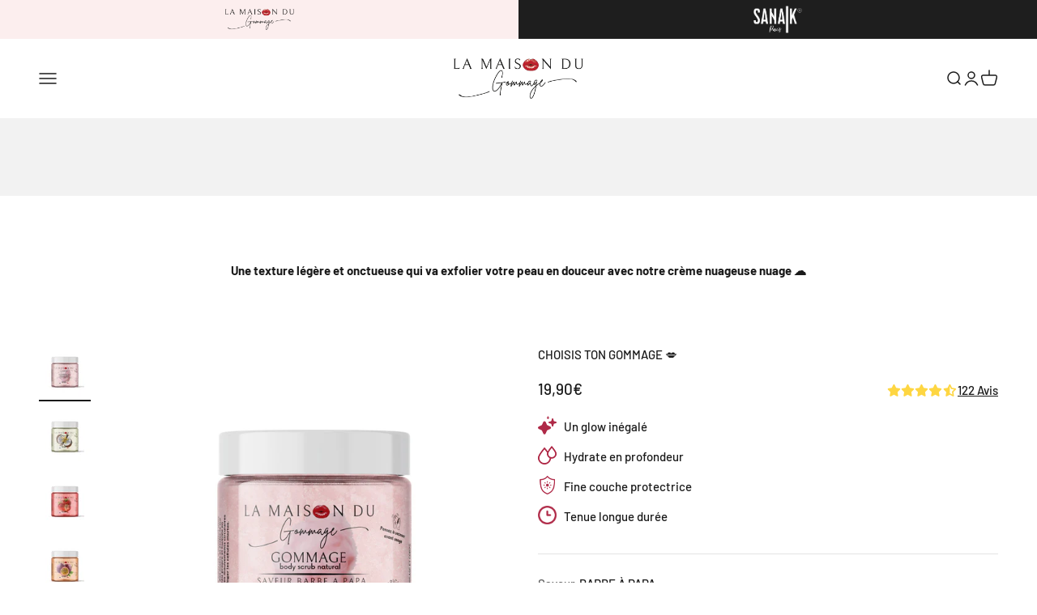

--- FILE ---
content_type: text/html; charset=utf-8
request_url: https://maisondugommage.com/
body_size: 36896
content:
<!doctype html>

<html class="no-js" lang="fr" dir="ltr">
  <head>

<script src="https://pixel.wetracked.io/la-maison-du-gommage.myshopify.com/events.js"></script>

    <meta charset="utf-8">
    <meta name="viewport" content="width=device-width, initial-scale=1.0, height=device-height, minimum-scale=1.0, maximum-scale=1.0">
    <meta name="theme-color" content="#ffffff">

    <title>La maison du gommage</title><link rel="canonical" href="https://maisondugommage.com/"><link rel="preconnect" href="https://cdn.shopify.com">
    <link rel="preconnect" href="https://fonts.shopifycdn.com" crossorigin>
    <link rel="dns-prefetch" href="https://productreviews.shopifycdn.com"><link rel="modulepreload" href="//maisondugommage.com/cdn/shop/t/5/assets/vendor.min.js?v=161072099565793977701698499626" as="script">
    <link rel="modulepreload" href="//maisondugommage.com/cdn/shop/t/5/assets/theme.js?v=128436838126681729151702307806" as="script">
    <link rel="modulepreload" href="//maisondugommage.com/cdn/shop/t/5/assets/sections.js?v=161621820540300622341702307818" as="script"><link rel="preload" href="//maisondugommage.com/cdn/fonts/barlow/barlow_n7.691d1d11f150e857dcbc1c10ef03d825bc378d81.woff2" as="font" type="font/woff2" crossorigin><link rel="preload" href="//maisondugommage.com/cdn/fonts/barlow/barlow_n5.a193a1990790eba0cc5cca569d23799830e90f07.woff2" as="font" type="font/woff2" crossorigin><meta property="og:type" content="website">
  <meta property="og:title" content="La maison du gommage"><meta property="og:image" content="http://maisondugommage.com/cdn/shop/files/Copie-de-GOMME-TON-CORPS_-PAS-TON-PASSE.png?v=1689499318&width=2048">
  <meta property="og:image:secure_url" content="https://maisondugommage.com/cdn/shop/files/Copie-de-GOMME-TON-CORPS_-PAS-TON-PASSE.png?v=1689499318&width=2048">
  <meta property="og:image:width" content="1200">
  <meta property="og:image:height" content="628"><meta property="og:url" content="https://maisondugommage.com/">
<meta property="og:site_name" content="La maison du gommage"><meta name="twitter:card" content="summary"><meta name="twitter:title" content="La maison du gommage">
  <meta name="twitter:description" content="La maison du gommage"><meta name="twitter:image" content="https://maisondugommage.com/cdn/shop/files/Copie-de-GOMME-TON-CORPS_-PAS-TON-PASSE.png?crop=center&height=1200&v=1689499318&width=1200">
  <meta name="twitter:image:alt" content="">


  <script type="application/ld+json">
  {
    "@context": "https://schema.org",
    "@type": "BreadcrumbList",
  "itemListElement": [{
      "@type": "ListItem",
      "position": 1,
      "name": "Accueil",
      "item": "https://maisondugommage.com"
    }]
  }
  </script>

<script type="application/ld+json">
  [
    {
      "@context": "https://schema.org",
      "@type": "WebSite",
      "name": "La maison du gommage",
      "url": "https:\/\/maisondugommage.com",
      "potentialAction": {
        "@type": "SearchAction",
        "target": "https:\/\/maisondugommage.com\/search?q={search_term_string}",
        "query-input": "required name=search_term_string"
      }
    },
    {
      "@context": "https://schema.org",
      "@type": "Organization",
      "name": "La maison du gommage","url": "https:\/\/maisondugommage.com"
    }
  ]
  </script><style>/* Typography (heading) */
  @font-face {
  font-family: Barlow;
  font-weight: 700;
  font-style: normal;
  font-display: fallback;
  src: url("//maisondugommage.com/cdn/fonts/barlow/barlow_n7.691d1d11f150e857dcbc1c10ef03d825bc378d81.woff2") format("woff2"),
       url("//maisondugommage.com/cdn/fonts/barlow/barlow_n7.4fdbb1cb7da0e2c2f88492243ffa2b4f91924840.woff") format("woff");
}

@font-face {
  font-family: Barlow;
  font-weight: 700;
  font-style: italic;
  font-display: fallback;
  src: url("//maisondugommage.com/cdn/fonts/barlow/barlow_i7.50e19d6cc2ba5146fa437a5a7443c76d5d730103.woff2") format("woff2"),
       url("//maisondugommage.com/cdn/fonts/barlow/barlow_i7.47e9f98f1b094d912e6fd631cc3fe93d9f40964f.woff") format("woff");
}

/* Typography (body) */
  @font-face {
  font-family: Barlow;
  font-weight: 500;
  font-style: normal;
  font-display: fallback;
  src: url("//maisondugommage.com/cdn/fonts/barlow/barlow_n5.a193a1990790eba0cc5cca569d23799830e90f07.woff2") format("woff2"),
       url("//maisondugommage.com/cdn/fonts/barlow/barlow_n5.ae31c82169b1dc0715609b8cc6a610b917808358.woff") format("woff");
}

@font-face {
  font-family: Barlow;
  font-weight: 500;
  font-style: italic;
  font-display: fallback;
  src: url("//maisondugommage.com/cdn/fonts/barlow/barlow_i5.714d58286997b65cd479af615cfa9bb0a117a573.woff2") format("woff2"),
       url("//maisondugommage.com/cdn/fonts/barlow/barlow_i5.0120f77e6447d3b5df4bbec8ad8c2d029d87fb21.woff") format("woff");
}

@font-face {
  font-family: Barlow;
  font-weight: 700;
  font-style: normal;
  font-display: fallback;
  src: url("//maisondugommage.com/cdn/fonts/barlow/barlow_n7.691d1d11f150e857dcbc1c10ef03d825bc378d81.woff2") format("woff2"),
       url("//maisondugommage.com/cdn/fonts/barlow/barlow_n7.4fdbb1cb7da0e2c2f88492243ffa2b4f91924840.woff") format("woff");
}

@font-face {
  font-family: Barlow;
  font-weight: 700;
  font-style: italic;
  font-display: fallback;
  src: url("//maisondugommage.com/cdn/fonts/barlow/barlow_i7.50e19d6cc2ba5146fa437a5a7443c76d5d730103.woff2") format("woff2"),
       url("//maisondugommage.com/cdn/fonts/barlow/barlow_i7.47e9f98f1b094d912e6fd631cc3fe93d9f40964f.woff") format("woff");
}

:root {
    /**
     * ---------------------------------------------------------------------
     * SPACING VARIABLES
     *
     * We are using a spacing inspired from frameworks like Tailwind CSS.
     * ---------------------------------------------------------------------
     */
    --spacing-0-5: 0.125rem; /* 2px */
    --spacing-1: 0.25rem; /* 4px */
    --spacing-1-5: 0.375rem; /* 6px */
    --spacing-2: 0.5rem; /* 8px */
    --spacing-2-5: 0.625rem; /* 10px */
    --spacing-3: 0.75rem; /* 12px */
    --spacing-3-5: 0.875rem; /* 14px */
    --spacing-4: 1rem; /* 16px */
    --spacing-4-5: 1.125rem; /* 18px */
    --spacing-5: 1.25rem; /* 20px */
    --spacing-5-5: 1.375rem; /* 22px */
    --spacing-6: 1.5rem; /* 24px */
    --spacing-6-5: 1.625rem; /* 26px */
    --spacing-7: 1.75rem; /* 28px */
    --spacing-7-5: 1.875rem; /* 30px */
    --spacing-8: 2rem; /* 32px */
    --spacing-8-5: 2.125rem; /* 34px */
    --spacing-9: 2.25rem; /* 36px */
    --spacing-9-5: 2.375rem; /* 38px */
    --spacing-10: 2.5rem; /* 40px */
    --spacing-11: 2.75rem; /* 44px */
    --spacing-12: 3rem; /* 48px */
    --spacing-14: 3.5rem; /* 56px */
    --spacing-16: 4rem; /* 64px */
    --spacing-18: 4.5rem; /* 72px */
    --spacing-20: 5rem; /* 80px */
    --spacing-24: 6rem; /* 96px */
    --spacing-28: 7rem; /* 112px */
    --spacing-32: 8rem; /* 128px */
    --spacing-36: 9rem; /* 144px */
    --spacing-40: 10rem; /* 160px */
    --spacing-44: 11rem; /* 176px */
    --spacing-48: 12rem; /* 192px */
    --spacing-52: 13rem; /* 208px */
    --spacing-56: 14rem; /* 224px */
    --spacing-60: 15rem; /* 240px */
    --spacing-64: 16rem; /* 256px */
    --spacing-72: 18rem; /* 288px */
    --spacing-80: 20rem; /* 320px */
    --spacing-96: 24rem; /* 384px */

    /* Container */
    --container-max-width: 1480px;
    --container-narrow-max-width: 1230px;
    --container-gutter: var(--spacing-5);
    --section-outer-spacing-block: var(--spacing-12);
    --section-inner-max-spacing-block: var(--spacing-10);
    --section-inner-spacing-inline: var(--container-gutter);
    --section-stack-spacing-block: var(--spacing-8);

    /* Grid gutter */
    --grid-gutter: var(--spacing-5);

    /* Product list settings */
    --product-list-row-gap: var(--spacing-8);
    --product-list-column-gap: var(--grid-gutter);

    /* Form settings */
    --input-gap: var(--spacing-2);
    --input-height: 2.625rem;
    --input-padding-inline: var(--spacing-4);

    /* Other sizes */
    --sticky-area-height: calc(var(--sticky-announcement-bar-enabled, 0) * var(--announcement-bar-height, 0px) + var(--sticky-header-enabled, 0) * var(--header-height, 0px));

    /* RTL support */
    --transform-logical-flip: 1;
    --transform-origin-start: left;
    --transform-origin-end: right;

    /**
     * ---------------------------------------------------------------------
     * TYPOGRAPHY
     * ---------------------------------------------------------------------
     */

    /* Font properties */
    --heading-font-family: Barlow, sans-serif;
    --heading-font-weight: 700;
    --heading-font-style: normal;
    --heading-text-transform: normal;
    --heading-letter-spacing: -0.02em;
    --text-font-family: Barlow, sans-serif;
    --text-font-weight: 500;
    --text-font-style: normal;
    --text-letter-spacing: 0.0em;

    /* Font sizes */
    --text-h0: 3rem;
    --text-h1: 2.5rem;
    --text-h2: 2rem;
    --text-h3: 1.5rem;
    --text-h4: 1.375rem;
    --text-h5: 1.125rem;
    --text-h6: 1rem;
    --text-xs: 0.75rem;
    --text-sm: 0.8125rem;
    --text-base: 0.9375rem;
    --text-lg: 1.1875rem;

    /**
     * ---------------------------------------------------------------------
     * COLORS
     * ---------------------------------------------------------------------
     */

    /* Color settings */--accent: 175 41 71;
    --text-primary: 26 26 26;
    --background-primary: 255 255 255;
    --dialog-background: 255 255 255;
    --border-color: var(--text-color, var(--text-primary)) / 0.12;

    /* Button colors */
    --button-background-primary: 175 41 71;
    --button-text-primary: 255 255 255;
    --button-background-secondary: 175 41 71;
    --button-text-secondary: 255 255 255;

    /* Status colors */
    --success-background: 224 244 232;
    --success-text: 0 163 65;
    --warning-background: 255 246 233;
    --warning-text: 255 183 74;
    --error-background: 254 231 231;
    --error-text: 248 58 58;

    /* Product colors */
    --on-sale-text: 175 41 71;
    --on-sale-badge-background: 175 41 71;
    --on-sale-badge-text: 255 255 255;
    --sold-out-badge-background: 0 0 0;
    --sold-out-badge-text: 255 255 255;
    --primary-badge-background: 253 234 239;
    --primary-badge-text: 0 0 0;
    --star-color: 255 183 74;
    --product-card-background: 255 255 255;
    --product-card-text: 26 26 26;

    /* Header colors */
    --header-background: 255 255 255;
    --header-text: 26 26 26;

    /* Footer colors */
    --footer-background: 175 41 71;
    --footer-text: 255 255 255;

    /* Rounded variables (used for border radius) */
    --rounded-xs: 0.25rem;
    --rounded-sm: 0.375rem;
    --rounded: 0.75rem;
    --rounded-lg: 1.5rem;
    --rounded-full: 9999px;

    --rounded-button: 0.375rem;
    --rounded-input: 0.5rem;

    /* Box shadow */
    --shadow-sm: 0 2px 8px rgb(var(--text-primary) / 0.1);
    --shadow: 0 5px 15px rgb(var(--text-primary) / 0.1);
    --shadow-md: 0 5px 30px rgb(var(--text-primary) / 0.1);
    --shadow-block: 0px 18px 50px rgb(var(--text-primary) / 0.1);

    /**
     * ---------------------------------------------------------------------
     * OTHER
     * ---------------------------------------------------------------------
     */

    --cursor-close-svg-url: url(//maisondugommage.com/cdn/shop/t/5/assets/cursor-close.svg?v=147174565022153725511698499650);
    --cursor-zoom-in-svg-url: url(//maisondugommage.com/cdn/shop/t/5/assets/cursor-zoom-in.svg?v=154953035094101115921698499650);
    --cursor-zoom-out-svg-url: url(//maisondugommage.com/cdn/shop/t/5/assets/cursor-zoom-out.svg?v=16155520337305705181698499650);
    --checkmark-svg-url: url(//maisondugommage.com/cdn/shop/t/5/assets/checkmark.svg?v=77552481021870063511698499650);
  }

  [dir="rtl"]:root {
    /* RTL support */
    --transform-logical-flip: -1;
    --transform-origin-start: right;
    --transform-origin-end: left;
  }

  @media screen and (min-width: 700px) {
    :root {
      /* Typography (font size) */
      --text-h0: 4rem;
      --text-h1: 3rem;
      --text-h2: 2.5rem;
      --text-h3: 2rem;
      --text-h4: 1.625rem;
      --text-h5: 1.25rem;
      --text-h6: 1.125rem;

      --text-xs: 0.6875rem;
      --text-sm: 0.8125rem;
      --text-base: 0.9375rem;
      --text-lg: 1.1875rem;

      /* Spacing */
      --container-gutter: 2rem;
      --section-outer-spacing-block: var(--spacing-16);
      --section-inner-max-spacing-block: var(--spacing-12);
      --section-inner-spacing-inline: var(--spacing-12);
      --section-stack-spacing-block: var(--spacing-12);

      /* Grid gutter */
      --grid-gutter: var(--spacing-6);

      /* Product list settings */
      --product-list-row-gap: var(--spacing-12);

      /* Form settings */
      --input-gap: 1rem;
      --input-height: 3.125rem;
      --input-padding-inline: var(--spacing-5);
    }
  }

  @media screen and (min-width: 1000px) {
    :root {
      /* Spacing settings */
      --container-gutter: var(--spacing-12);
      --section-outer-spacing-block: var(--spacing-18);
      --section-inner-max-spacing-block: var(--spacing-16);
      --section-inner-spacing-inline: var(--spacing-16);
      --section-stack-spacing-block: var(--spacing-12);
    }
  }

  @media screen and (min-width: 1150px) {
    :root {
      /* Spacing settings */
      --container-gutter: var(--spacing-12);
      --section-outer-spacing-block: var(--spacing-20);
      --section-inner-max-spacing-block: var(--spacing-16);
      --section-inner-spacing-inline: var(--spacing-16);
      --section-stack-spacing-block: var(--spacing-12);
    }
  }

  @media screen and (min-width: 1400px) {
    :root {
      /* Typography (font size) */
      --text-h0: 5rem;
      --text-h1: 3.75rem;
      --text-h2: 3rem;
      --text-h3: 2.25rem;
      --text-h4: 2rem;
      --text-h5: 1.5rem;
      --text-h6: 1.25rem;

      --section-outer-spacing-block: var(--spacing-24);
      --section-inner-max-spacing-block: var(--spacing-18);
      --section-inner-spacing-inline: var(--spacing-18);
    }
  }

  @media screen and (min-width: 1600px) {
    :root {
      --section-outer-spacing-block: var(--spacing-24);
      --section-inner-max-spacing-block: var(--spacing-20);
      --section-inner-spacing-inline: var(--spacing-20);
    }
  }

  /**
   * ---------------------------------------------------------------------
   * LIQUID DEPENDANT CSS
   *
   * Our main CSS is Liquid free, but some very specific features depend on
   * theme settings, so we have them here
   * ---------------------------------------------------------------------
   */@media screen and (pointer: fine) {
        /* The !important are for the Shopify Payment button to ensure we override the default from Shopify styles */
        .button:not([disabled]):not(.button--outline):hover, .btn:not([disabled]):hover, .shopify-payment-button__button--unbranded:not([disabled]):hover {
          background-color: transparent !important;
          color: rgb(var(--button-outline-color) / var(--button-background-opacity, 1)) !important;
          box-shadow: inset 0 0 0 2px currentColor !important;
        }

        .button--outline:not([disabled]):hover {
          background: rgb(var(--button-background));
          color: rgb(var(--button-text-color));
          box-shadow: inset 0 0 0 2px rgb(var(--button-background));
        }
      }</style><script>
  document.documentElement.classList.replace('no-js', 'js');

  // This allows to expose several variables to the global scope, to be used in scripts
  window.themeVariables = {
    settings: {
      showPageTransition: true,
      headingApparition: "split_fade",
      pageType: "index",
      moneyFormat: "{{amount_with_comma_separator}}€",
      moneyWithCurrencyFormat: "{{amount_with_comma_separator}}€",
      currencyCodeEnabled: false,
      cartType: "drawer",
      showDiscount: true,
      discountMode: "saving"
    },

    strings: {
      accessibilityClose: "Fermer",
      accessibilityNext: "Suivant",
      accessibilityPrevious: "Précédent",
      addToCartButton: "Ajouter au panier",
      soldOutButton: "En rupture",
      preOrderButton: "Pré-commander",
      unavailableButton: "Indisponible",
      closeGallery: "Fermer la galerie",
      zoomGallery: "Zoomer sur l\u0026#39;image",
      errorGallery: "L\u0026#39;image ne peut pas etre chargée",
      soldOutBadge: "En rupture",
      discountBadge: "Economisez @@",
      sku: "SKU:",
      searchNoResults: "Aucun résultat ne correspond à votre recherche.",
      addOrderNote: "Ajouter une note",
      editOrderNote: "Modifier la note",
      shippingEstimatorNoResults: "Nous ne livrons pas à votre adresse.",
      shippingEstimatorOneResult: "Il y a un résultat pour votre adresse :",
      shippingEstimatorMultipleResults: "Il y a plusieurs résultats pour votre adresse :",
      shippingEstimatorError: "Impossible d\u0026#39;estimer les frais de livraison :"
    },

    breakpoints: {
      'sm': 'screen and (min-width: 700px)',
      'md': 'screen and (min-width: 1000px)',
      'lg': 'screen and (min-width: 1150px)',
      'xl': 'screen and (min-width: 1400px)',

      'sm-max': 'screen and (max-width: 699px)',
      'md-max': 'screen and (max-width: 999px)',
      'lg-max': 'screen and (max-width: 1149px)',
      'xl-max': 'screen and (max-width: 1399px)'
    }
  };window.addEventListener('DOMContentLoaded', () => {
      const isReloaded = (window.performance.navigation && window.performance.navigation.type === 1) || window.performance.getEntriesByType('navigation').map((nav) => nav.type).includes('reload');

      if ('animate' in document.documentElement && window.matchMedia('(prefers-reduced-motion: no-preference)').matches && document.referrer.includes(location.host) && !isReloaded) {
        document.body.animate({opacity: [0, 1]}, {duration: 115, fill: 'forwards'});
      }
    });

    window.addEventListener('pageshow', (event) => {
      document.body.classList.remove('page-transition');

      if (event.persisted) {
        document.body.animate({opacity: [0, 1]}, {duration: 0, fill: 'forwards'});
      }
    });// For detecting native share
  document.documentElement.classList.add(`native-share--${navigator.share ? 'enabled' : 'disabled'}`);</script><script type="module" src="//maisondugommage.com/cdn/shop/t/5/assets/vendor.min.js?v=161072099565793977701698499626"></script>
    <script type="module" src="//maisondugommage.com/cdn/shop/t/5/assets/theme.js?v=128436838126681729151702307806"></script>
    <script type="module" src="//maisondugommage.com/cdn/shop/t/5/assets/sections.js?v=161621820540300622341702307818"></script>

    <script>window.performance && window.performance.mark && window.performance.mark('shopify.content_for_header.start');</script><meta id="shopify-digital-wallet" name="shopify-digital-wallet" content="/77879181625/digital_wallets/dialog">
<meta name="shopify-checkout-api-token" content="9906b5b7bb5ff10e6b18e5248e4a05ed">
<meta id="in-context-paypal-metadata" data-shop-id="77879181625" data-venmo-supported="false" data-environment="production" data-locale="fr_FR" data-paypal-v4="true" data-currency="EUR">
<script async="async" src="/checkouts/internal/preloads.js?locale=fr-FR"></script>
<link rel="preconnect" href="https://shop.app" crossorigin="anonymous">
<script async="async" src="https://shop.app/checkouts/internal/preloads.js?locale=fr-FR&shop_id=77879181625" crossorigin="anonymous"></script>
<script id="apple-pay-shop-capabilities" type="application/json">{"shopId":77879181625,"countryCode":"FR","currencyCode":"EUR","merchantCapabilities":["supports3DS"],"merchantId":"gid:\/\/shopify\/Shop\/77879181625","merchantName":"La maison du gommage","requiredBillingContactFields":["postalAddress","email"],"requiredShippingContactFields":["postalAddress","email"],"shippingType":"shipping","supportedNetworks":["visa","masterCard","amex","maestro"],"total":{"type":"pending","label":"La maison du gommage","amount":"1.00"},"shopifyPaymentsEnabled":true,"supportsSubscriptions":true}</script>
<script id="shopify-features" type="application/json">{"accessToken":"9906b5b7bb5ff10e6b18e5248e4a05ed","betas":["rich-media-storefront-analytics"],"domain":"maisondugommage.com","predictiveSearch":true,"shopId":77879181625,"locale":"fr"}</script>
<script>var Shopify = Shopify || {};
Shopify.shop = "la-maison-du-gommage.myshopify.com";
Shopify.locale = "fr";
Shopify.currency = {"active":"EUR","rate":"1.0"};
Shopify.country = "FR";
Shopify.theme = {"name":"Maison du gommage v2","id":162479571257,"schema_name":"Some theme","schema_version":"4.0.2","theme_store_id":null,"role":"main"};
Shopify.theme.handle = "null";
Shopify.theme.style = {"id":null,"handle":null};
Shopify.cdnHost = "maisondugommage.com/cdn";
Shopify.routes = Shopify.routes || {};
Shopify.routes.root = "/";</script>
<script type="module">!function(o){(o.Shopify=o.Shopify||{}).modules=!0}(window);</script>
<script>!function(o){function n(){var o=[];function n(){o.push(Array.prototype.slice.apply(arguments))}return n.q=o,n}var t=o.Shopify=o.Shopify||{};t.loadFeatures=n(),t.autoloadFeatures=n()}(window);</script>
<script>
  window.ShopifyPay = window.ShopifyPay || {};
  window.ShopifyPay.apiHost = "shop.app\/pay";
  window.ShopifyPay.redirectState = null;
</script>
<script id="shop-js-analytics" type="application/json">{"pageType":"index"}</script>
<script defer="defer" async type="module" src="//maisondugommage.com/cdn/shopifycloud/shop-js/modules/v2/client.init-shop-cart-sync_XvpUV7qp.fr.esm.js"></script>
<script defer="defer" async type="module" src="//maisondugommage.com/cdn/shopifycloud/shop-js/modules/v2/chunk.common_C2xzKNNs.esm.js"></script>
<script type="module">
  await import("//maisondugommage.com/cdn/shopifycloud/shop-js/modules/v2/client.init-shop-cart-sync_XvpUV7qp.fr.esm.js");
await import("//maisondugommage.com/cdn/shopifycloud/shop-js/modules/v2/chunk.common_C2xzKNNs.esm.js");

  window.Shopify.SignInWithShop?.initShopCartSync?.({"fedCMEnabled":true,"windoidEnabled":true});

</script>
<script>
  window.Shopify = window.Shopify || {};
  if (!window.Shopify.featureAssets) window.Shopify.featureAssets = {};
  window.Shopify.featureAssets['shop-js'] = {"shop-cart-sync":["modules/v2/client.shop-cart-sync_C66VAAYi.fr.esm.js","modules/v2/chunk.common_C2xzKNNs.esm.js"],"init-fed-cm":["modules/v2/client.init-fed-cm_By4eIqYa.fr.esm.js","modules/v2/chunk.common_C2xzKNNs.esm.js"],"shop-button":["modules/v2/client.shop-button_Bz0N9rYp.fr.esm.js","modules/v2/chunk.common_C2xzKNNs.esm.js"],"shop-cash-offers":["modules/v2/client.shop-cash-offers_B90ok608.fr.esm.js","modules/v2/chunk.common_C2xzKNNs.esm.js","modules/v2/chunk.modal_7MqWQJ87.esm.js"],"init-windoid":["modules/v2/client.init-windoid_CdJe_Ee3.fr.esm.js","modules/v2/chunk.common_C2xzKNNs.esm.js"],"shop-toast-manager":["modules/v2/client.shop-toast-manager_kCJHoUCw.fr.esm.js","modules/v2/chunk.common_C2xzKNNs.esm.js"],"init-shop-email-lookup-coordinator":["modules/v2/client.init-shop-email-lookup-coordinator_BPuRLqHy.fr.esm.js","modules/v2/chunk.common_C2xzKNNs.esm.js"],"init-shop-cart-sync":["modules/v2/client.init-shop-cart-sync_XvpUV7qp.fr.esm.js","modules/v2/chunk.common_C2xzKNNs.esm.js"],"avatar":["modules/v2/client.avatar_BTnouDA3.fr.esm.js"],"pay-button":["modules/v2/client.pay-button_CmFhG2BZ.fr.esm.js","modules/v2/chunk.common_C2xzKNNs.esm.js"],"init-customer-accounts":["modules/v2/client.init-customer-accounts_C5-IhKGM.fr.esm.js","modules/v2/client.shop-login-button_DrlPOW6Z.fr.esm.js","modules/v2/chunk.common_C2xzKNNs.esm.js","modules/v2/chunk.modal_7MqWQJ87.esm.js"],"init-shop-for-new-customer-accounts":["modules/v2/client.init-shop-for-new-customer-accounts_Cv1WqR1n.fr.esm.js","modules/v2/client.shop-login-button_DrlPOW6Z.fr.esm.js","modules/v2/chunk.common_C2xzKNNs.esm.js","modules/v2/chunk.modal_7MqWQJ87.esm.js"],"shop-login-button":["modules/v2/client.shop-login-button_DrlPOW6Z.fr.esm.js","modules/v2/chunk.common_C2xzKNNs.esm.js","modules/v2/chunk.modal_7MqWQJ87.esm.js"],"init-customer-accounts-sign-up":["modules/v2/client.init-customer-accounts-sign-up_Dqgdz3C3.fr.esm.js","modules/v2/client.shop-login-button_DrlPOW6Z.fr.esm.js","modules/v2/chunk.common_C2xzKNNs.esm.js","modules/v2/chunk.modal_7MqWQJ87.esm.js"],"shop-follow-button":["modules/v2/client.shop-follow-button_D7RRykwK.fr.esm.js","modules/v2/chunk.common_C2xzKNNs.esm.js","modules/v2/chunk.modal_7MqWQJ87.esm.js"],"checkout-modal":["modules/v2/client.checkout-modal_NILs_SXn.fr.esm.js","modules/v2/chunk.common_C2xzKNNs.esm.js","modules/v2/chunk.modal_7MqWQJ87.esm.js"],"lead-capture":["modules/v2/client.lead-capture_CSmE_fhP.fr.esm.js","modules/v2/chunk.common_C2xzKNNs.esm.js","modules/v2/chunk.modal_7MqWQJ87.esm.js"],"shop-login":["modules/v2/client.shop-login_CKcjyRl_.fr.esm.js","modules/v2/chunk.common_C2xzKNNs.esm.js","modules/v2/chunk.modal_7MqWQJ87.esm.js"],"payment-terms":["modules/v2/client.payment-terms_eoGasybT.fr.esm.js","modules/v2/chunk.common_C2xzKNNs.esm.js","modules/v2/chunk.modal_7MqWQJ87.esm.js"]};
</script>
<script>(function() {
  var isLoaded = false;
  function asyncLoad() {
    if (isLoaded) return;
    isLoaded = true;
    var urls = ["https:\/\/d1564fddzjmdj5.cloudfront.net\/initializercolissimo.js?app_name=happycolissimo\u0026cloud=d1564fddzjmdj5.cloudfront.net\u0026shop=la-maison-du-gommage.myshopify.com"];
    for (var i = 0; i < urls.length; i++) {
      var s = document.createElement('script');
      s.type = 'text/javascript';
      s.async = true;
      s.src = urls[i];
      var x = document.getElementsByTagName('script')[0];
      x.parentNode.insertBefore(s, x);
    }
  };
  if(window.attachEvent) {
    window.attachEvent('onload', asyncLoad);
  } else {
    window.addEventListener('load', asyncLoad, false);
  }
})();</script>
<script id="__st">var __st={"a":77879181625,"offset":3600,"reqid":"d7cb7f52-d40d-4bb2-b3f4-cbb44af51ccb-1768646191","pageurl":"maisondugommage.com\/","u":"d957f73f218a","p":"home"};</script>
<script>window.ShopifyPaypalV4VisibilityTracking = true;</script>
<script id="captcha-bootstrap">!function(){'use strict';const t='contact',e='account',n='new_comment',o=[[t,t],['blogs',n],['comments',n],[t,'customer']],c=[[e,'customer_login'],[e,'guest_login'],[e,'recover_customer_password'],[e,'create_customer']],r=t=>t.map((([t,e])=>`form[action*='/${t}']:not([data-nocaptcha='true']) input[name='form_type'][value='${e}']`)).join(','),a=t=>()=>t?[...document.querySelectorAll(t)].map((t=>t.form)):[];function s(){const t=[...o],e=r(t);return a(e)}const i='password',u='form_key',d=['recaptcha-v3-token','g-recaptcha-response','h-captcha-response',i],f=()=>{try{return window.sessionStorage}catch{return}},m='__shopify_v',_=t=>t.elements[u];function p(t,e,n=!1){try{const o=window.sessionStorage,c=JSON.parse(o.getItem(e)),{data:r}=function(t){const{data:e,action:n}=t;return t[m]||n?{data:e,action:n}:{data:t,action:n}}(c);for(const[e,n]of Object.entries(r))t.elements[e]&&(t.elements[e].value=n);n&&o.removeItem(e)}catch(o){console.error('form repopulation failed',{error:o})}}const l='form_type',E='cptcha';function T(t){t.dataset[E]=!0}const w=window,h=w.document,L='Shopify',v='ce_forms',y='captcha';let A=!1;((t,e)=>{const n=(g='f06e6c50-85a8-45c8-87d0-21a2b65856fe',I='https://cdn.shopify.com/shopifycloud/storefront-forms-hcaptcha/ce_storefront_forms_captcha_hcaptcha.v1.5.2.iife.js',D={infoText:'Protégé par hCaptcha',privacyText:'Confidentialité',termsText:'Conditions'},(t,e,n)=>{const o=w[L][v],c=o.bindForm;if(c)return c(t,g,e,D).then(n);var r;o.q.push([[t,g,e,D],n]),r=I,A||(h.body.append(Object.assign(h.createElement('script'),{id:'captcha-provider',async:!0,src:r})),A=!0)});var g,I,D;w[L]=w[L]||{},w[L][v]=w[L][v]||{},w[L][v].q=[],w[L][y]=w[L][y]||{},w[L][y].protect=function(t,e){n(t,void 0,e),T(t)},Object.freeze(w[L][y]),function(t,e,n,w,h,L){const[v,y,A,g]=function(t,e,n){const i=e?o:[],u=t?c:[],d=[...i,...u],f=r(d),m=r(i),_=r(d.filter((([t,e])=>n.includes(e))));return[a(f),a(m),a(_),s()]}(w,h,L),I=t=>{const e=t.target;return e instanceof HTMLFormElement?e:e&&e.form},D=t=>v().includes(t);t.addEventListener('submit',(t=>{const e=I(t);if(!e)return;const n=D(e)&&!e.dataset.hcaptchaBound&&!e.dataset.recaptchaBound,o=_(e),c=g().includes(e)&&(!o||!o.value);(n||c)&&t.preventDefault(),c&&!n&&(function(t){try{if(!f())return;!function(t){const e=f();if(!e)return;const n=_(t);if(!n)return;const o=n.value;o&&e.removeItem(o)}(t);const e=Array.from(Array(32),(()=>Math.random().toString(36)[2])).join('');!function(t,e){_(t)||t.append(Object.assign(document.createElement('input'),{type:'hidden',name:u})),t.elements[u].value=e}(t,e),function(t,e){const n=f();if(!n)return;const o=[...t.querySelectorAll(`input[type='${i}']`)].map((({name:t})=>t)),c=[...d,...o],r={};for(const[a,s]of new FormData(t).entries())c.includes(a)||(r[a]=s);n.setItem(e,JSON.stringify({[m]:1,action:t.action,data:r}))}(t,e)}catch(e){console.error('failed to persist form',e)}}(e),e.submit())}));const S=(t,e)=>{t&&!t.dataset[E]&&(n(t,e.some((e=>e===t))),T(t))};for(const o of['focusin','change'])t.addEventListener(o,(t=>{const e=I(t);D(e)&&S(e,y())}));const B=e.get('form_key'),M=e.get(l),P=B&&M;t.addEventListener('DOMContentLoaded',(()=>{const t=y();if(P)for(const e of t)e.elements[l].value===M&&p(e,B);[...new Set([...A(),...v().filter((t=>'true'===t.dataset.shopifyCaptcha))])].forEach((e=>S(e,t)))}))}(h,new URLSearchParams(w.location.search),n,t,e,['guest_login'])})(!0,!0)}();</script>
<script integrity="sha256-4kQ18oKyAcykRKYeNunJcIwy7WH5gtpwJnB7kiuLZ1E=" data-source-attribution="shopify.loadfeatures" defer="defer" src="//maisondugommage.com/cdn/shopifycloud/storefront/assets/storefront/load_feature-a0a9edcb.js" crossorigin="anonymous"></script>
<script crossorigin="anonymous" defer="defer" src="//maisondugommage.com/cdn/shopifycloud/storefront/assets/shopify_pay/storefront-65b4c6d7.js?v=20250812"></script>
<script data-source-attribution="shopify.dynamic_checkout.dynamic.init">var Shopify=Shopify||{};Shopify.PaymentButton=Shopify.PaymentButton||{isStorefrontPortableWallets:!0,init:function(){window.Shopify.PaymentButton.init=function(){};var t=document.createElement("script");t.src="https://maisondugommage.com/cdn/shopifycloud/portable-wallets/latest/portable-wallets.fr.js",t.type="module",document.head.appendChild(t)}};
</script>
<script data-source-attribution="shopify.dynamic_checkout.buyer_consent">
  function portableWalletsHideBuyerConsent(e){var t=document.getElementById("shopify-buyer-consent"),n=document.getElementById("shopify-subscription-policy-button");t&&n&&(t.classList.add("hidden"),t.setAttribute("aria-hidden","true"),n.removeEventListener("click",e))}function portableWalletsShowBuyerConsent(e){var t=document.getElementById("shopify-buyer-consent"),n=document.getElementById("shopify-subscription-policy-button");t&&n&&(t.classList.remove("hidden"),t.removeAttribute("aria-hidden"),n.addEventListener("click",e))}window.Shopify?.PaymentButton&&(window.Shopify.PaymentButton.hideBuyerConsent=portableWalletsHideBuyerConsent,window.Shopify.PaymentButton.showBuyerConsent=portableWalletsShowBuyerConsent);
</script>
<script data-source-attribution="shopify.dynamic_checkout.cart.bootstrap">document.addEventListener("DOMContentLoaded",(function(){function t(){return document.querySelector("shopify-accelerated-checkout-cart, shopify-accelerated-checkout")}if(t())Shopify.PaymentButton.init();else{new MutationObserver((function(e,n){t()&&(Shopify.PaymentButton.init(),n.disconnect())})).observe(document.body,{childList:!0,subtree:!0})}}));
</script>
<link id="shopify-accelerated-checkout-styles" rel="stylesheet" media="screen" href="https://maisondugommage.com/cdn/shopifycloud/portable-wallets/latest/accelerated-checkout-backwards-compat.css" crossorigin="anonymous">
<style id="shopify-accelerated-checkout-cart">
        #shopify-buyer-consent {
  margin-top: 1em;
  display: inline-block;
  width: 100%;
}

#shopify-buyer-consent.hidden {
  display: none;
}

#shopify-subscription-policy-button {
  background: none;
  border: none;
  padding: 0;
  text-decoration: underline;
  font-size: inherit;
  cursor: pointer;
}

#shopify-subscription-policy-button::before {
  box-shadow: none;
}

      </style>

<script>window.performance && window.performance.mark && window.performance.mark('shopify.content_for_header.end');</script>
<link href="//maisondugommage.com/cdn/shop/t/5/assets/theme.css?v=79771532967222226241702307873" rel="stylesheet" type="text/css" media="all" /><link rel="stylesheet" type="text/css" href="//cdnjs.cloudflare.com/ajax/libs/font-awesome/6.4.0/css/all.min.css"/>
  <!-- BEGIN app block: shopify://apps/klaviyo-email-marketing-sms/blocks/klaviyo-onsite-embed/2632fe16-c075-4321-a88b-50b567f42507 -->












  <script async src="https://static.klaviyo.com/onsite/js/YqSRfj/klaviyo.js?company_id=YqSRfj"></script>
  <script>!function(){if(!window.klaviyo){window._klOnsite=window._klOnsite||[];try{window.klaviyo=new Proxy({},{get:function(n,i){return"push"===i?function(){var n;(n=window._klOnsite).push.apply(n,arguments)}:function(){for(var n=arguments.length,o=new Array(n),w=0;w<n;w++)o[w]=arguments[w];var t="function"==typeof o[o.length-1]?o.pop():void 0,e=new Promise((function(n){window._klOnsite.push([i].concat(o,[function(i){t&&t(i),n(i)}]))}));return e}}})}catch(n){window.klaviyo=window.klaviyo||[],window.klaviyo.push=function(){var n;(n=window._klOnsite).push.apply(n,arguments)}}}}();</script>

  




  <script>
    window.klaviyoReviewsProductDesignMode = false
  </script>







<!-- END app block --><link href="https://monorail-edge.shopifysvc.com" rel="dns-prefetch">
<script>(function(){if ("sendBeacon" in navigator && "performance" in window) {try {var session_token_from_headers = performance.getEntriesByType('navigation')[0].serverTiming.find(x => x.name == '_s').description;} catch {var session_token_from_headers = undefined;}var session_cookie_matches = document.cookie.match(/_shopify_s=([^;]*)/);var session_token_from_cookie = session_cookie_matches && session_cookie_matches.length === 2 ? session_cookie_matches[1] : "";var session_token = session_token_from_headers || session_token_from_cookie || "";function handle_abandonment_event(e) {var entries = performance.getEntries().filter(function(entry) {return /monorail-edge.shopifysvc.com/.test(entry.name);});if (!window.abandonment_tracked && entries.length === 0) {window.abandonment_tracked = true;var currentMs = Date.now();var navigation_start = performance.timing.navigationStart;var payload = {shop_id: 77879181625,url: window.location.href,navigation_start,duration: currentMs - navigation_start,session_token,page_type: "index"};window.navigator.sendBeacon("https://monorail-edge.shopifysvc.com/v1/produce", JSON.stringify({schema_id: "online_store_buyer_site_abandonment/1.1",payload: payload,metadata: {event_created_at_ms: currentMs,event_sent_at_ms: currentMs}}));}}window.addEventListener('pagehide', handle_abandonment_event);}}());</script>
<script id="web-pixels-manager-setup">(function e(e,d,r,n,o){if(void 0===o&&(o={}),!Boolean(null===(a=null===(i=window.Shopify)||void 0===i?void 0:i.analytics)||void 0===a?void 0:a.replayQueue)){var i,a;window.Shopify=window.Shopify||{};var t=window.Shopify;t.analytics=t.analytics||{};var s=t.analytics;s.replayQueue=[],s.publish=function(e,d,r){return s.replayQueue.push([e,d,r]),!0};try{self.performance.mark("wpm:start")}catch(e){}var l=function(){var e={modern:/Edge?\/(1{2}[4-9]|1[2-9]\d|[2-9]\d{2}|\d{4,})\.\d+(\.\d+|)|Firefox\/(1{2}[4-9]|1[2-9]\d|[2-9]\d{2}|\d{4,})\.\d+(\.\d+|)|Chrom(ium|e)\/(9{2}|\d{3,})\.\d+(\.\d+|)|(Maci|X1{2}).+ Version\/(15\.\d+|(1[6-9]|[2-9]\d|\d{3,})\.\d+)([,.]\d+|)( \(\w+\)|)( Mobile\/\w+|) Safari\/|Chrome.+OPR\/(9{2}|\d{3,})\.\d+\.\d+|(CPU[ +]OS|iPhone[ +]OS|CPU[ +]iPhone|CPU IPhone OS|CPU iPad OS)[ +]+(15[._]\d+|(1[6-9]|[2-9]\d|\d{3,})[._]\d+)([._]\d+|)|Android:?[ /-](13[3-9]|1[4-9]\d|[2-9]\d{2}|\d{4,})(\.\d+|)(\.\d+|)|Android.+Firefox\/(13[5-9]|1[4-9]\d|[2-9]\d{2}|\d{4,})\.\d+(\.\d+|)|Android.+Chrom(ium|e)\/(13[3-9]|1[4-9]\d|[2-9]\d{2}|\d{4,})\.\d+(\.\d+|)|SamsungBrowser\/([2-9]\d|\d{3,})\.\d+/,legacy:/Edge?\/(1[6-9]|[2-9]\d|\d{3,})\.\d+(\.\d+|)|Firefox\/(5[4-9]|[6-9]\d|\d{3,})\.\d+(\.\d+|)|Chrom(ium|e)\/(5[1-9]|[6-9]\d|\d{3,})\.\d+(\.\d+|)([\d.]+$|.*Safari\/(?![\d.]+ Edge\/[\d.]+$))|(Maci|X1{2}).+ Version\/(10\.\d+|(1[1-9]|[2-9]\d|\d{3,})\.\d+)([,.]\d+|)( \(\w+\)|)( Mobile\/\w+|) Safari\/|Chrome.+OPR\/(3[89]|[4-9]\d|\d{3,})\.\d+\.\d+|(CPU[ +]OS|iPhone[ +]OS|CPU[ +]iPhone|CPU IPhone OS|CPU iPad OS)[ +]+(10[._]\d+|(1[1-9]|[2-9]\d|\d{3,})[._]\d+)([._]\d+|)|Android:?[ /-](13[3-9]|1[4-9]\d|[2-9]\d{2}|\d{4,})(\.\d+|)(\.\d+|)|Mobile Safari.+OPR\/([89]\d|\d{3,})\.\d+\.\d+|Android.+Firefox\/(13[5-9]|1[4-9]\d|[2-9]\d{2}|\d{4,})\.\d+(\.\d+|)|Android.+Chrom(ium|e)\/(13[3-9]|1[4-9]\d|[2-9]\d{2}|\d{4,})\.\d+(\.\d+|)|Android.+(UC? ?Browser|UCWEB|U3)[ /]?(15\.([5-9]|\d{2,})|(1[6-9]|[2-9]\d|\d{3,})\.\d+)\.\d+|SamsungBrowser\/(5\.\d+|([6-9]|\d{2,})\.\d+)|Android.+MQ{2}Browser\/(14(\.(9|\d{2,})|)|(1[5-9]|[2-9]\d|\d{3,})(\.\d+|))(\.\d+|)|K[Aa][Ii]OS\/(3\.\d+|([4-9]|\d{2,})\.\d+)(\.\d+|)/},d=e.modern,r=e.legacy,n=navigator.userAgent;return n.match(d)?"modern":n.match(r)?"legacy":"unknown"}(),u="modern"===l?"modern":"legacy",c=(null!=n?n:{modern:"",legacy:""})[u],f=function(e){return[e.baseUrl,"/wpm","/b",e.hashVersion,"modern"===e.buildTarget?"m":"l",".js"].join("")}({baseUrl:d,hashVersion:r,buildTarget:u}),m=function(e){var d=e.version,r=e.bundleTarget,n=e.surface,o=e.pageUrl,i=e.monorailEndpoint;return{emit:function(e){var a=e.status,t=e.errorMsg,s=(new Date).getTime(),l=JSON.stringify({metadata:{event_sent_at_ms:s},events:[{schema_id:"web_pixels_manager_load/3.1",payload:{version:d,bundle_target:r,page_url:o,status:a,surface:n,error_msg:t},metadata:{event_created_at_ms:s}}]});if(!i)return console&&console.warn&&console.warn("[Web Pixels Manager] No Monorail endpoint provided, skipping logging."),!1;try{return self.navigator.sendBeacon.bind(self.navigator)(i,l)}catch(e){}var u=new XMLHttpRequest;try{return u.open("POST",i,!0),u.setRequestHeader("Content-Type","text/plain"),u.send(l),!0}catch(e){return console&&console.warn&&console.warn("[Web Pixels Manager] Got an unhandled error while logging to Monorail."),!1}}}}({version:r,bundleTarget:l,surface:e.surface,pageUrl:self.location.href,monorailEndpoint:e.monorailEndpoint});try{o.browserTarget=l,function(e){var d=e.src,r=e.async,n=void 0===r||r,o=e.onload,i=e.onerror,a=e.sri,t=e.scriptDataAttributes,s=void 0===t?{}:t,l=document.createElement("script"),u=document.querySelector("head"),c=document.querySelector("body");if(l.async=n,l.src=d,a&&(l.integrity=a,l.crossOrigin="anonymous"),s)for(var f in s)if(Object.prototype.hasOwnProperty.call(s,f))try{l.dataset[f]=s[f]}catch(e){}if(o&&l.addEventListener("load",o),i&&l.addEventListener("error",i),u)u.appendChild(l);else{if(!c)throw new Error("Did not find a head or body element to append the script");c.appendChild(l)}}({src:f,async:!0,onload:function(){if(!function(){var e,d;return Boolean(null===(d=null===(e=window.Shopify)||void 0===e?void 0:e.analytics)||void 0===d?void 0:d.initialized)}()){var d=window.webPixelsManager.init(e)||void 0;if(d){var r=window.Shopify.analytics;r.replayQueue.forEach((function(e){var r=e[0],n=e[1],o=e[2];d.publishCustomEvent(r,n,o)})),r.replayQueue=[],r.publish=d.publishCustomEvent,r.visitor=d.visitor,r.initialized=!0}}},onerror:function(){return m.emit({status:"failed",errorMsg:"".concat(f," has failed to load")})},sri:function(e){var d=/^sha384-[A-Za-z0-9+/=]+$/;return"string"==typeof e&&d.test(e)}(c)?c:"",scriptDataAttributes:o}),m.emit({status:"loading"})}catch(e){m.emit({status:"failed",errorMsg:(null==e?void 0:e.message)||"Unknown error"})}}})({shopId: 77879181625,storefrontBaseUrl: "https://maisondugommage.com",extensionsBaseUrl: "https://extensions.shopifycdn.com/cdn/shopifycloud/web-pixels-manager",monorailEndpoint: "https://monorail-edge.shopifysvc.com/unstable/produce_batch",surface: "storefront-renderer",enabledBetaFlags: ["2dca8a86"],webPixelsConfigList: [{"id":"2328232317","configuration":"{\"accountID\":\"YqSRfj\",\"webPixelConfig\":\"eyJlbmFibGVBZGRlZFRvQ2FydEV2ZW50cyI6IHRydWV9\"}","eventPayloadVersion":"v1","runtimeContext":"STRICT","scriptVersion":"524f6c1ee37bacdca7657a665bdca589","type":"APP","apiClientId":123074,"privacyPurposes":["ANALYTICS","MARKETING"],"dataSharingAdjustments":{"protectedCustomerApprovalScopes":["read_customer_address","read_customer_email","read_customer_name","read_customer_personal_data","read_customer_phone"]}},{"id":"shopify-app-pixel","configuration":"{}","eventPayloadVersion":"v1","runtimeContext":"STRICT","scriptVersion":"0450","apiClientId":"shopify-pixel","type":"APP","privacyPurposes":["ANALYTICS","MARKETING"]},{"id":"shopify-custom-pixel","eventPayloadVersion":"v1","runtimeContext":"LAX","scriptVersion":"0450","apiClientId":"shopify-pixel","type":"CUSTOM","privacyPurposes":["ANALYTICS","MARKETING"]}],isMerchantRequest: false,initData: {"shop":{"name":"La maison du gommage","paymentSettings":{"currencyCode":"EUR"},"myshopifyDomain":"la-maison-du-gommage.myshopify.com","countryCode":"FR","storefrontUrl":"https:\/\/maisondugommage.com"},"customer":null,"cart":null,"checkout":null,"productVariants":[],"purchasingCompany":null},},"https://maisondugommage.com/cdn","fcfee988w5aeb613cpc8e4bc33m6693e112",{"modern":"","legacy":""},{"shopId":"77879181625","storefrontBaseUrl":"https:\/\/maisondugommage.com","extensionBaseUrl":"https:\/\/extensions.shopifycdn.com\/cdn\/shopifycloud\/web-pixels-manager","surface":"storefront-renderer","enabledBetaFlags":"[\"2dca8a86\"]","isMerchantRequest":"false","hashVersion":"fcfee988w5aeb613cpc8e4bc33m6693e112","publish":"custom","events":"[[\"page_viewed\",{}]]"});</script><script>
  window.ShopifyAnalytics = window.ShopifyAnalytics || {};
  window.ShopifyAnalytics.meta = window.ShopifyAnalytics.meta || {};
  window.ShopifyAnalytics.meta.currency = 'EUR';
  var meta = {"page":{"pageType":"home","requestId":"d7cb7f52-d40d-4bb2-b3f4-cbb44af51ccb-1768646191"}};
  for (var attr in meta) {
    window.ShopifyAnalytics.meta[attr] = meta[attr];
  }
</script>
<script class="analytics">
  (function () {
    var customDocumentWrite = function(content) {
      var jquery = null;

      if (window.jQuery) {
        jquery = window.jQuery;
      } else if (window.Checkout && window.Checkout.$) {
        jquery = window.Checkout.$;
      }

      if (jquery) {
        jquery('body').append(content);
      }
    };

    var hasLoggedConversion = function(token) {
      if (token) {
        return document.cookie.indexOf('loggedConversion=' + token) !== -1;
      }
      return false;
    }

    var setCookieIfConversion = function(token) {
      if (token) {
        var twoMonthsFromNow = new Date(Date.now());
        twoMonthsFromNow.setMonth(twoMonthsFromNow.getMonth() + 2);

        document.cookie = 'loggedConversion=' + token + '; expires=' + twoMonthsFromNow;
      }
    }

    var trekkie = window.ShopifyAnalytics.lib = window.trekkie = window.trekkie || [];
    if (trekkie.integrations) {
      return;
    }
    trekkie.methods = [
      'identify',
      'page',
      'ready',
      'track',
      'trackForm',
      'trackLink'
    ];
    trekkie.factory = function(method) {
      return function() {
        var args = Array.prototype.slice.call(arguments);
        args.unshift(method);
        trekkie.push(args);
        return trekkie;
      };
    };
    for (var i = 0; i < trekkie.methods.length; i++) {
      var key = trekkie.methods[i];
      trekkie[key] = trekkie.factory(key);
    }
    trekkie.load = function(config) {
      trekkie.config = config || {};
      trekkie.config.initialDocumentCookie = document.cookie;
      var first = document.getElementsByTagName('script')[0];
      var script = document.createElement('script');
      script.type = 'text/javascript';
      script.onerror = function(e) {
        var scriptFallback = document.createElement('script');
        scriptFallback.type = 'text/javascript';
        scriptFallback.onerror = function(error) {
                var Monorail = {
      produce: function produce(monorailDomain, schemaId, payload) {
        var currentMs = new Date().getTime();
        var event = {
          schema_id: schemaId,
          payload: payload,
          metadata: {
            event_created_at_ms: currentMs,
            event_sent_at_ms: currentMs
          }
        };
        return Monorail.sendRequest("https://" + monorailDomain + "/v1/produce", JSON.stringify(event));
      },
      sendRequest: function sendRequest(endpointUrl, payload) {
        // Try the sendBeacon API
        if (window && window.navigator && typeof window.navigator.sendBeacon === 'function' && typeof window.Blob === 'function' && !Monorail.isIos12()) {
          var blobData = new window.Blob([payload], {
            type: 'text/plain'
          });

          if (window.navigator.sendBeacon(endpointUrl, blobData)) {
            return true;
          } // sendBeacon was not successful

        } // XHR beacon

        var xhr = new XMLHttpRequest();

        try {
          xhr.open('POST', endpointUrl);
          xhr.setRequestHeader('Content-Type', 'text/plain');
          xhr.send(payload);
        } catch (e) {
          console.log(e);
        }

        return false;
      },
      isIos12: function isIos12() {
        return window.navigator.userAgent.lastIndexOf('iPhone; CPU iPhone OS 12_') !== -1 || window.navigator.userAgent.lastIndexOf('iPad; CPU OS 12_') !== -1;
      }
    };
    Monorail.produce('monorail-edge.shopifysvc.com',
      'trekkie_storefront_load_errors/1.1',
      {shop_id: 77879181625,
      theme_id: 162479571257,
      app_name: "storefront",
      context_url: window.location.href,
      source_url: "//maisondugommage.com/cdn/s/trekkie.storefront.cd680fe47e6c39ca5d5df5f0a32d569bc48c0f27.min.js"});

        };
        scriptFallback.async = true;
        scriptFallback.src = '//maisondugommage.com/cdn/s/trekkie.storefront.cd680fe47e6c39ca5d5df5f0a32d569bc48c0f27.min.js';
        first.parentNode.insertBefore(scriptFallback, first);
      };
      script.async = true;
      script.src = '//maisondugommage.com/cdn/s/trekkie.storefront.cd680fe47e6c39ca5d5df5f0a32d569bc48c0f27.min.js';
      first.parentNode.insertBefore(script, first);
    };
    trekkie.load(
      {"Trekkie":{"appName":"storefront","development":false,"defaultAttributes":{"shopId":77879181625,"isMerchantRequest":null,"themeId":162479571257,"themeCityHash":"2533796556876599255","contentLanguage":"fr","currency":"EUR","eventMetadataId":"bc4983d3-8ca0-44e9-b990-6da8540be674"},"isServerSideCookieWritingEnabled":true,"monorailRegion":"shop_domain","enabledBetaFlags":["65f19447"]},"Session Attribution":{},"S2S":{"facebookCapiEnabled":false,"source":"trekkie-storefront-renderer","apiClientId":580111}}
    );

    var loaded = false;
    trekkie.ready(function() {
      if (loaded) return;
      loaded = true;

      window.ShopifyAnalytics.lib = window.trekkie;

      var originalDocumentWrite = document.write;
      document.write = customDocumentWrite;
      try { window.ShopifyAnalytics.merchantGoogleAnalytics.call(this); } catch(error) {};
      document.write = originalDocumentWrite;

      window.ShopifyAnalytics.lib.page(null,{"pageType":"home","requestId":"d7cb7f52-d40d-4bb2-b3f4-cbb44af51ccb-1768646191","shopifyEmitted":true});

      var match = window.location.pathname.match(/checkouts\/(.+)\/(thank_you|post_purchase)/)
      var token = match? match[1]: undefined;
      if (!hasLoggedConversion(token)) {
        setCookieIfConversion(token);
        
      }
    });


        var eventsListenerScript = document.createElement('script');
        eventsListenerScript.async = true;
        eventsListenerScript.src = "//maisondugommage.com/cdn/shopifycloud/storefront/assets/shop_events_listener-3da45d37.js";
        document.getElementsByTagName('head')[0].appendChild(eventsListenerScript);

})();</script>
<script
  defer
  src="https://maisondugommage.com/cdn/shopifycloud/perf-kit/shopify-perf-kit-3.0.4.min.js"
  data-application="storefront-renderer"
  data-shop-id="77879181625"
  data-render-region="gcp-us-east1"
  data-page-type="index"
  data-theme-instance-id="162479571257"
  data-theme-name="Some theme"
  data-theme-version="4.0.2"
  data-monorail-region="shop_domain"
  data-resource-timing-sampling-rate="10"
  data-shs="true"
  data-shs-beacon="true"
  data-shs-export-with-fetch="true"
  data-shs-logs-sample-rate="1"
  data-shs-beacon-endpoint="https://maisondugommage.com/api/collect"
></script>
</head>

  <body class="page-transition zoom-image--enabled"><!-- DRAWER -->
<template id="drawer-default-template">
  <style>
    [hidden] {
      display: none !important;
    }
  </style>

  <button part="outside-close-button" is="close-button" aria-label="Fermer"><svg role="presentation" stroke-width="2" focusable="false" width="24" height="24" class="icon icon-close" viewBox="0 0 24 24">
        <path d="M17.658 6.343 6.344 17.657M17.658 17.657 6.344 6.343" stroke="currentColor"></path>
      </svg></button>

  <div part="overlay"></div>

  <div part="content">
    <header part="header">
      <slot name="header"></slot>

      <button part="close-button" is="close-button" aria-label="Fermer"><svg role="presentation" stroke-width="2" focusable="false" width="24" height="24" class="icon icon-close" viewBox="0 0 24 24">
        <path d="M17.658 6.343 6.344 17.657M17.658 17.657 6.344 6.343" stroke="currentColor"></path>
      </svg></button>
    </header>

    <div part="body">
      <slot></slot>
    </div>

    <footer part="footer">
      <slot name="footer"></slot>
    </footer>
  </div>
</template>

<!-- POPOVER -->
<template id="popover-default-template">
  <button part="outside-close-button" is="close-button" aria-label="Fermer"><svg role="presentation" stroke-width="2" focusable="false" width="24" height="24" class="icon icon-close" viewBox="0 0 24 24">
        <path d="M17.658 6.343 6.344 17.657M17.658 17.657 6.344 6.343" stroke="currentColor"></path>
      </svg></button>

  <div part="overlay"></div>

  <div part="content">
    <header part="title">
      <slot name="title"></slot>
    </header>

    <div part="body">
      <slot></slot>
    </div>
  </div>
</template><a href="#main" class="skip-to-content sr-only">Passer au contenu</a><!-- BEGIN sections: header-group -->
<header id="shopify-section-sections--21556478181689__header" class="shopify-section shopify-section-group-header-group shopify-section--header"><div id="shopify-section-brands" class="shopify-section"><a href="/" style="background:#fceeee;">
      <img src="https://maisondugommage.com/cdn/shop/files/maisondugommage-logo-web.png?v=1686302554&width=300" alt="">
    </a><a href="https://www.sanakparis.com/" style="background:#1e1e1e;">
      <img src="//www.sanakparis.com/cdn/shop/files/sanak_white.png?v=1698907449&width=331" alt="">
    </a><style>div#shopify-section-brands>a>img {max-width: 100px;}
    #shopify-section-brands .header__logo-image {max-width: px;}
    img.password__image.mob, img.password__image.hidden-tablet-and-up {background-color: #000 ;}
    @media screen and (min-width: 741px) {
      #shopify-section-brands .header__logo-image {max-width: px;}
      div#shopify-section-brands>a>img {max-width: 140px;}
    }div#shopify-section-brands {position: sticky; top: 0; z-index: 4;}
      div#shopify-section-header {top: 48px;}@media screen and (max-width: 740px) {div#shopify-section-header {top: 41px;}}
        @media screen and (min-width: 741px){
          product-sticky-form.product-sticky-form {top: calc(46px + var(--header-height, 0px) * var(--enable-sticky-header) + var(--announcement-bar-height, 0px) * var(--enable-sticky-announcement-bar));}
        }

div#shopify-section-brands {
    position: sticky;
    top: 0;
    z-index: 4;
}
div#shopify-section-brands {
    display: flex;
    justify-content: space-between;
    align-items: stretch;
    overflow: hidden;
    transition: .5s;
}

div#shopify-section-brands>a {
    width: 50%;
    display: flex;
    justify-content: center;
    align-items: center;
    padding: 8px 0;
}

div#shopify-section-brands>a>img {
    max-width: 100px;
}

div#shopify-section-brands>a {
    width: 50%;
    display: flex;
    justify-content: center;
    align-items: center;
    padding: 7px 0;
}

div#shopify-section-brands>a:nth-child(2)>img {
    max-width: 60px;
}

div#shopify-section-brands>a:nth-child(1)>img {
    max-width: 85px;
}
      
</style></div><style>
  :root {
    --sticky-header-enabled:1;
  }

  #shopify-section-sections--21556478181689__header {
    --header-grid-template: "main-nav logo secondary-nav" / minmax(0, 1fr) auto minmax(0, 1fr);
    --header-padding-block: var(--spacing-3);
    --header-background-opacity: 1.0;
    --header-background-blur-radius: 0px;
    --header-transparent-text-color: 255 255 255;--header-logo-width: 145px;
      --header-logo-height: 45px;position: sticky;
    top: 0;
    z-index: 10;
  }.shopify-section--announcement-bar ~ #shopify-section-sections--21556478181689__header {
      top: calc(var(--sticky-announcement-bar-enabled, 0) * var(--announcement-bar-height, 0px));
    }@media screen and (min-width: 700px) {
    #shopify-section-sections--21556478181689__header {--header-logo-width: 160px;
        --header-logo-height: 50px;--header-padding-block: var(--spacing-6);
    }
  }</style>

<height-observer variable="header">
  <store-header class="header" hide-on-scroll="100" sticky>
    <div class="header__wrapper"><div class="header__main-nav">
        <div class="header__icon-list">
          <button type="button" class="tap-area " aria-controls="header-sidebar-menu">
            <span class="sr-only">Ouvrir la navigation</span><svg role="presentation" stroke-width="1.5" focusable="false" width="22" height="22" class="icon icon-hamburger" viewBox="0 0 22 22">
        <path d="M1 5h20M1 11h20M1 17h20" stroke="currentColor" stroke-linecap="round"></path>
      </svg></button>

          <a href="/search" class="tap-area sm:hidden" aria-controls="search-drawer">
            <span class="sr-only">Ouvrir la recherche</span><svg role="presentation" stroke-width="1.5" focusable="false" width="22" height="22" class="icon icon-search" viewBox="0 0 22 22">
        <circle cx="11" cy="10" r="7" fill="none" stroke="currentColor"></circle>
        <path d="m16 15 3 3" stroke="currentColor" stroke-linecap="round" stroke-linejoin="round"></path>
      </svg></a></div>
      </div><h1 class="header__logo">
          <a href="/"><span class="sr-only">La maison du gommage</span><img src="//maisondugommage.com/cdn/shop/files/maisondugommage-logo-web.png?v=1686302554&amp;width=300" alt="" srcset="//maisondugommage.com/cdn/shop/files/maisondugommage-logo-web.png?v=1686302554&amp;width=300 300w, //maisondugommage.com/cdn/shop/files/maisondugommage-logo-web.png?v=1686302554&amp;width=300 300w" width="300" height="94" sizes="160px" class="header__logo-image"></a>
        </h1>
      
<div class="header__secondary-nav"><div class="header__icon-list"><a href="/search" class="hidden tap-area sm:block" aria-controls="search-drawer">
            <span class="sr-only">Ouvrir la recherche</span><svg role="presentation" stroke-width="1.5" focusable="false" width="22" height="22" class="icon icon-search" viewBox="0 0 22 22">
        <circle cx="11" cy="10" r="7" fill="none" stroke="currentColor"></circle>
        <path d="m16 15 3 3" stroke="currentColor" stroke-linecap="round" stroke-linejoin="round"></path>
      </svg></a><a href="/account" class="hidden tap-area sm:block">
              <span class="sr-only">Ouvrir le compte utilisation</span><svg role="presentation" stroke-width="1.5" focusable="false" width="22" height="22" class="icon icon-account" viewBox="0 0 22 22">
        <circle cx="11" cy="7" r="4" fill="none" stroke="currentColor"></circle>
        <path d="M3.5 19c1.421-2.974 4.247-5 7.5-5s6.079 2.026 7.5 5" fill="none" stroke="currentColor" stroke-linecap="round"></path>
      </svg></a><a href="/cart" data-no-instant class="relative tap-area" aria-controls="cart-drawer">
            <span class="sr-only">Voir le panier</span><svg role="presentation" stroke-width="1.5" focusable="false" width="22" height="22" class="icon icon-cart" viewBox="0 0 22 22">
        <path d="M11 7H3.577A2 2 0 0 0 1.64 9.497l2.051 8A2 2 0 0 0 5.63 19H16.37a2 2 0 0 0 1.937-1.503l2.052-8A2 2 0 0 0 18.422 7H11Zm0 0V1" fill="none" stroke="currentColor" stroke-linecap="round" stroke-linejoin="round"></path>
      </svg><div class="header__cart-count">
              <cart-count class="count-bubble opacity-0" aria-hidden="true">0</cart-count>
            </div>
          </a>
        </div>
      </div>
    </div>
  </store-header>
</height-observer><navigation-drawer mobile-opening="bottom" open-from="left" id="header-sidebar-menu" class="navigation-drawer drawer " >
    <button is="close-button" aria-label="Fermer"class="sm-max:hidden"><svg role="presentation" stroke-width="2" focusable="false" width="19" height="19" class="icon icon-close" viewBox="0 0 24 24">
        <path d="M17.658 6.343 6.344 17.657M17.658 17.657 6.344 6.343" stroke="currentColor"></path>
      </svg></button><div class="panel-list__wrapper">
  <div class="panel">
    <div class="panel__wrapper" >
      <div class="panel__scroller v-stack gap-8"><ul class="v-stack gap-4">
<li class="h3 sm:h4"><a href="/" class="group block w-full">
                  <span><span class="reversed-link">Accueil</span></span>
                </a></li>
<li class="h3 sm:h4"><a href="/products/gommage-au-sucre" class="group block w-full">
                  <span><span class="reversed-link">Gommage gourmand</span></span>
                </a></li>
<li class="h3 sm:h4"><a href="/pages/contact" class="group block w-full">
                  <span><span class="reversed-link">Nous écrire </span></span>
                </a></li></ul></div><div class="panel-footer v-stack gap-5"><ul class="social-media " role="list"><li>
      <a href="https://www.instagram.com/maisondugommage/" class="tap-area" target="_blank" rel="noopener" aria-label="Nous suivre sur Instagram"><svg role="presentation" focusable="false" width="27" height="27" class="icon icon-instagram" viewBox="0 0 24 24">
        <path fill-rule="evenodd" clip-rule="evenodd" d="M12 2.4c-2.607 0-2.934.011-3.958.058-1.022.046-1.72.209-2.33.446a4.705 4.705 0 0 0-1.7 1.107 4.706 4.706 0 0 0-1.108 1.7c-.237.611-.4 1.31-.446 2.331C2.41 9.066 2.4 9.392 2.4 12c0 2.607.011 2.934.058 3.958.046 1.022.209 1.72.446 2.33a4.706 4.706 0 0 0 1.107 1.7c.534.535 1.07.863 1.7 1.108.611.237 1.309.4 2.33.446 1.025.047 1.352.058 3.959.058s2.934-.011 3.958-.058c1.022-.046 1.72-.209 2.33-.446a4.706 4.706 0 0 0 1.7-1.107 4.706 4.706 0 0 0 1.108-1.7c.237-.611.4-1.31.446-2.33.047-1.025.058-1.352.058-3.959s-.011-2.934-.058-3.958c-.047-1.022-.209-1.72-.446-2.33a4.706 4.706 0 0 0-1.107-1.7 4.705 4.705 0 0 0-1.7-1.108c-.611-.237-1.31-.4-2.331-.446C14.934 2.41 14.608 2.4 12 2.4Zm0 1.73c2.563 0 2.867.01 3.88.056.935.042 1.443.199 1.782.33.448.174.768.382 1.104.718.336.336.544.656.718 1.104.131.338.287.847.33 1.783.046 1.012.056 1.316.056 3.879 0 2.563-.01 2.867-.056 3.88-.043.935-.199 1.444-.33 1.782a2.974 2.974 0 0 1-.719 1.104 2.974 2.974 0 0 1-1.103.718c-.339.131-.847.288-1.783.33-1.012.046-1.316.056-3.88.056-2.563 0-2.866-.01-3.878-.056-.936-.042-1.445-.199-1.783-.33a2.974 2.974 0 0 1-1.104-.718 2.974 2.974 0 0 1-.718-1.104c-.131-.338-.288-.847-.33-1.783-.047-1.012-.056-1.316-.056-3.879 0-2.563.01-2.867.056-3.88.042-.935.199-1.443.33-1.782.174-.448.382-.768.718-1.104a2.974 2.974 0 0 1 1.104-.718c.338-.131.847-.288 1.783-.33C9.133 4.14 9.437 4.13 12 4.13Zm0 11.07a3.2 3.2 0 1 1 0-6.4 3.2 3.2 0 0 1 0 6.4Zm0-8.13a4.93 4.93 0 1 0 0 9.86 4.93 4.93 0 0 0 0-9.86Zm6.276-.194a1.152 1.152 0 1 1-2.304 0 1.152 1.152 0 0 1 2.304 0Z" fill="currentColor"/>
      </svg></a>
    </li><li>
      <a href="https://www.tiktok.com/@maisondugommage.fr" class="tap-area" target="_blank" rel="noopener" aria-label="Nous suivre sur TikTok"><svg role="presentation" focusable="false" width="27" height="27" class="icon icon-tiktok" viewBox="0 0 24 24">
        <path d="M20.027 10.168a5.125 5.125 0 0 1-4.76-2.294v7.893a5.833 5.833 0 1 1-5.834-5.834c.122 0 .241.011.361.019v2.874c-.12-.014-.237-.036-.36-.036a2.977 2.977 0 0 0 0 5.954c1.644 0 3.096-1.295 3.096-2.94L12.56 2.4h2.75a5.122 5.122 0 0 0 4.72 4.573v3.195" fill="currentColor"/>
      </svg></a>
    </li><li>
      <a href="https://www.snapchat.com/add/sanak_cire" class="tap-area" target="_blank" rel="noopener" aria-label="Nous suivre sur Snapchat"><svg role="presentation" focusable="false" width="27" height="27" class="icon icon-snapchat" viewBox="0 0 24 24">
        <path fill-rule="evenodd" clip-rule="evenodd" d="M12.121 21.6c-.05 0-.098-.001-.147-.004a1.3 1.3 0 0 1-.096.004c-1.137 0-1.867-.516-2.573-1.014-.488-.344-.947-.669-1.49-.759a4.816 4.816 0 0 0-.782-.066c-.458 0-.82.07-1.083.122-.16.032-.3.059-.404.059-.11 0-.23-.024-.281-.2a6.305 6.305 0 0 1-.109-.445c-.08-.37-.138-.596-.292-.62-1.805-.278-2.32-.657-2.436-.927a.344.344 0 0 1-.028-.115.203.203 0 0 1 .17-.212c2.773-.456 4.017-3.287 4.069-3.407l.004-.01c.17-.343.203-.642.1-.886-.191-.448-.812-.645-1.223-.775-.1-.032-.196-.062-.27-.091-.82-.324-.889-.656-.857-.826.055-.289.441-.49.754-.49a.53.53 0 0 1 .224.045c.369.173.701.26.988.26.396 0 .57-.166.59-.188-.01-.188-.022-.383-.035-.585-.082-1.31-.185-2.937.23-3.866 1.243-2.784 3.88-3 4.658-3l.341-.004h.046c.78 0 3.423.217 4.667 3.002.415.93.312 2.558.23 3.867l-.004.057c-.012.182-.023.36-.032.529.02.02.179.173.538.187.274-.01.587-.098.932-.259a.704.704 0 0 1 .29-.057c.116 0 .234.023.332.064l.006.002c.278.099.46.294.465.497.003.192-.143.48-.863.764-.074.03-.17.06-.27.092-.412.13-1.032.327-1.223.775-.104.244-.07.542.1.886l.004.01c.052.12 1.294 2.95 4.069 3.407a.203.203 0 0 1 .17.212.342.342 0 0 1-.029.116c-.114.267-.63.646-2.435.924-.147.023-.204.215-.292.617-.032.147-.065.29-.11.442-.038.131-.12.193-.258.193h-.022a2.26 2.26 0 0 1-.404-.051 5.394 5.394 0 0 0-1.084-.115c-.254 0-.518.022-.782.066-.542.09-1.001.414-1.488.758-.707.5-1.437 1.015-2.575 1.015Z" fill="currentColor"/>
      </svg></a>
    </li></ul><div class="panel-footer__localization-wrapper h-stack gap-6 border-t md:hidden"><a href="/account" class="panel-footer__account-link bold text-sm">Mon compte</a></div></div></div>
  </div></div></navigation-drawer><script>
  document.documentElement.style.setProperty('--header-height', Math.round(document.getElementById('shopify-section-sections--21556478181689__header').clientHeight) + 'px');
</script>

</header>
<!-- END sections: header-group --><!-- BEGIN sections: overlay-group -->
<div id="shopify-section-sections--21556478214457__cart-drawer" class="shopify-section shopify-section-group-overlay-group"><cart-drawer  class="cart-drawer drawer drawer--lg" id="cart-drawer"><button is="close-button" aria-label="Fermer"><svg role="presentation" stroke-width="2" focusable="false" width="24" height="24" class="icon icon-close" viewBox="0 0 24 24">
        <path d="M17.658 6.343 6.344 17.657M17.658 17.657 6.344 6.343" stroke="currentColor"></path>
      </svg></button>

    <div class="empty-state align-self-center">
      <div class="empty-state__icon-wrapper"><svg role="presentation" stroke-width="1" focusable="false" width="32" height="32" class="icon icon-cart" viewBox="0 0 22 22">
        <path d="M11 7H3.577A2 2 0 0 0 1.64 9.497l2.051 8A2 2 0 0 0 5.63 19H16.37a2 2 0 0 0 1.937-1.503l2.052-8A2 2 0 0 0 18.422 7H11Zm0 0V1" fill="none" stroke="currentColor" stroke-linecap="round" stroke-linejoin="round"></path>
      </svg><span class="count-bubble count-bubble--lg">0</span>
      </div>

      <div class="prose">
        <p class="h5">Votre panier est vide</p>
<a class="button button--xl"
  
  
  
  
  
  href="/collections/all"
  
  
 >Explorer nos produits</a></div>
    </div></cart-drawer>

</div><div id="shopify-section-sections--21556478214457__search-drawer" class="shopify-section shopify-section-group-overlay-group"><search-drawer  class="search-drawer search-drawer--full drawer drawer--lg" id="search-drawer">
  <form action="/search" method="get" class="v-stack gap-5 sm:gap-8" role="search">
    <div class="search-input">
      <input type="search" name="q" placeholder="Recherche..." autocomplete="off" autocorrect="off" autocapitalize="off" spellcheck="false" aria-label="Recherche">
      <button type="reset" class="text-subdued">Effacer</button>
      <button type="button" is="close-button">
        <span class="sr-only">Fermer</span><svg role="presentation" stroke-width="2" focusable="false" width="24" height="24" class="icon icon-close" viewBox="0 0 24 24">
        <path d="M17.658 6.343 6.344 17.657M17.658 17.657 6.344 6.343" stroke="currentColor"></path>
      </svg></button>
    </div>

    <style>
      #shopify-section-sections--21556478214457__search-drawer {
        --predictive-search-column-count: 3;
      }
    </style>

    <input type="hidden" name="type" value="product">

    <predictive-search class="predictive-search" section-id="sections--21556478214457__search-drawer"><div slot="results"></div>

      <div slot="loading">
        <div class="v-stack gap-5 sm:gap-6 md:hidden">
          <div class="h-stack gap-4 sm:gap-5"><span class="skeleton skeleton--tab"></span><span class="skeleton skeleton--tab"></span><span class="skeleton skeleton--tab"></span></div>

          <div class="v-stack gap-4 sm:gap-6"><div class="h-stack align-center gap-5 sm:gap-6">
                <span class="skeleton skeleton--thumbnail"></span>

                <div class="v-stack gap-3 w-full">
                  <span class="skeleton skeleton--text" style="--skeleton-text-width: 20%"></span>
                  <span class="skeleton skeleton--text" style="--skeleton-text-width: 80%"></span>
                  <span class="skeleton skeleton--text" style="--skeleton-text-width: 40%"></span>
                </div>
              </div><div class="h-stack align-center gap-5 sm:gap-6">
                <span class="skeleton skeleton--thumbnail"></span>

                <div class="v-stack gap-3 w-full">
                  <span class="skeleton skeleton--text" style="--skeleton-text-width: 20%"></span>
                  <span class="skeleton skeleton--text" style="--skeleton-text-width: 80%"></span>
                  <span class="skeleton skeleton--text" style="--skeleton-text-width: 40%"></span>
                </div>
              </div><div class="h-stack align-center gap-5 sm:gap-6">
                <span class="skeleton skeleton--thumbnail"></span>

                <div class="v-stack gap-3 w-full">
                  <span class="skeleton skeleton--text" style="--skeleton-text-width: 20%"></span>
                  <span class="skeleton skeleton--text" style="--skeleton-text-width: 80%"></span>
                  <span class="skeleton skeleton--text" style="--skeleton-text-width: 40%"></span>
                </div>
              </div><div class="h-stack align-center gap-5 sm:gap-6">
                <span class="skeleton skeleton--thumbnail"></span>

                <div class="v-stack gap-3 w-full">
                  <span class="skeleton skeleton--text" style="--skeleton-text-width: 20%"></span>
                  <span class="skeleton skeleton--text" style="--skeleton-text-width: 80%"></span>
                  <span class="skeleton skeleton--text" style="--skeleton-text-width: 40%"></span>
                </div>
              </div></div>
        </div><div class="predictive-search__skeleton-full-width hidden"><div class="v-stack gap-8">
                <span class="skeleton skeleton--tab"></span><div class="h-stack align-center gap-5 sm:gap-6">
                    <span class="skeleton skeleton--thumbnail"></span>

                    <div class="v-stack gap-3 w-full">
                      <span class="skeleton skeleton--text" style="--skeleton-text-width: 20%"></span>
                      <span class="skeleton skeleton--text" style="--skeleton-text-width: 80%"></span>
                      <span class="skeleton skeleton--text" style="--skeleton-text-width: 40%"></span>
                    </div>
                  </div><div class="h-stack align-center gap-5 sm:gap-6">
                    <span class="skeleton skeleton--thumbnail"></span>

                    <div class="v-stack gap-3 w-full">
                      <span class="skeleton skeleton--text" style="--skeleton-text-width: 20%"></span>
                      <span class="skeleton skeleton--text" style="--skeleton-text-width: 80%"></span>
                      <span class="skeleton skeleton--text" style="--skeleton-text-width: 40%"></span>
                    </div>
                  </div><div class="h-stack align-center gap-5 sm:gap-6">
                    <span class="skeleton skeleton--thumbnail"></span>

                    <div class="v-stack gap-3 w-full">
                      <span class="skeleton skeleton--text" style="--skeleton-text-width: 20%"></span>
                      <span class="skeleton skeleton--text" style="--skeleton-text-width: 80%"></span>
                      <span class="skeleton skeleton--text" style="--skeleton-text-width: 40%"></span>
                    </div>
                  </div><div class="h-stack align-center gap-5 sm:gap-6">
                    <span class="skeleton skeleton--thumbnail"></span>

                    <div class="v-stack gap-3 w-full">
                      <span class="skeleton skeleton--text" style="--skeleton-text-width: 20%"></span>
                      <span class="skeleton skeleton--text" style="--skeleton-text-width: 80%"></span>
                      <span class="skeleton skeleton--text" style="--skeleton-text-width: 40%"></span>
                    </div>
                  </div></div><div class="v-stack gap-8">
                <span class="skeleton skeleton--tab"></span><div class="h-stack align-center gap-5 sm:gap-6">
                    <span class="skeleton skeleton--thumbnail"></span>

                    <div class="v-stack gap-3 w-full">
                      <span class="skeleton skeleton--text" style="--skeleton-text-width: 20%"></span>
                      <span class="skeleton skeleton--text" style="--skeleton-text-width: 80%"></span>
                      <span class="skeleton skeleton--text" style="--skeleton-text-width: 40%"></span>
                    </div>
                  </div><div class="h-stack align-center gap-5 sm:gap-6">
                    <span class="skeleton skeleton--thumbnail"></span>

                    <div class="v-stack gap-3 w-full">
                      <span class="skeleton skeleton--text" style="--skeleton-text-width: 20%"></span>
                      <span class="skeleton skeleton--text" style="--skeleton-text-width: 80%"></span>
                      <span class="skeleton skeleton--text" style="--skeleton-text-width: 40%"></span>
                    </div>
                  </div><div class="h-stack align-center gap-5 sm:gap-6">
                    <span class="skeleton skeleton--thumbnail"></span>

                    <div class="v-stack gap-3 w-full">
                      <span class="skeleton skeleton--text" style="--skeleton-text-width: 20%"></span>
                      <span class="skeleton skeleton--text" style="--skeleton-text-width: 80%"></span>
                      <span class="skeleton skeleton--text" style="--skeleton-text-width: 40%"></span>
                    </div>
                  </div><div class="h-stack align-center gap-5 sm:gap-6">
                    <span class="skeleton skeleton--thumbnail"></span>

                    <div class="v-stack gap-3 w-full">
                      <span class="skeleton skeleton--text" style="--skeleton-text-width: 20%"></span>
                      <span class="skeleton skeleton--text" style="--skeleton-text-width: 80%"></span>
                      <span class="skeleton skeleton--text" style="--skeleton-text-width: 40%"></span>
                    </div>
                  </div></div><div class="v-stack gap-8">
                <span class="skeleton skeleton--tab"></span><div class="h-stack align-center gap-5 sm:gap-6">
                    <span class="skeleton skeleton--thumbnail"></span>

                    <div class="v-stack gap-3 w-full">
                      <span class="skeleton skeleton--text" style="--skeleton-text-width: 20%"></span>
                      <span class="skeleton skeleton--text" style="--skeleton-text-width: 80%"></span>
                      <span class="skeleton skeleton--text" style="--skeleton-text-width: 40%"></span>
                    </div>
                  </div><div class="h-stack align-center gap-5 sm:gap-6">
                    <span class="skeleton skeleton--thumbnail"></span>

                    <div class="v-stack gap-3 w-full">
                      <span class="skeleton skeleton--text" style="--skeleton-text-width: 20%"></span>
                      <span class="skeleton skeleton--text" style="--skeleton-text-width: 80%"></span>
                      <span class="skeleton skeleton--text" style="--skeleton-text-width: 40%"></span>
                    </div>
                  </div><div class="h-stack align-center gap-5 sm:gap-6">
                    <span class="skeleton skeleton--thumbnail"></span>

                    <div class="v-stack gap-3 w-full">
                      <span class="skeleton skeleton--text" style="--skeleton-text-width: 20%"></span>
                      <span class="skeleton skeleton--text" style="--skeleton-text-width: 80%"></span>
                      <span class="skeleton skeleton--text" style="--skeleton-text-width: 40%"></span>
                    </div>
                  </div><div class="h-stack align-center gap-5 sm:gap-6">
                    <span class="skeleton skeleton--thumbnail"></span>

                    <div class="v-stack gap-3 w-full">
                      <span class="skeleton skeleton--text" style="--skeleton-text-width: 20%"></span>
                      <span class="skeleton skeleton--text" style="--skeleton-text-width: 80%"></span>
                      <span class="skeleton skeleton--text" style="--skeleton-text-width: 40%"></span>
                    </div>
                  </div></div></div></div>
    </predictive-search>
  </form>
</search-drawer>

</div>
<!-- END sections: overlay-group --><main role="main" id="main" class="anchor">
      <section id="shopify-section-template--21556477198649__6dede4c2-67df-42fc-8056-7d1028677046" class="shopify-section shopify-section--slideshow"><style>#shopify-section-template--21556477198649__6dede4c2-67df-42fc-8056-7d1028677046 {
    --slideshow-background: #f2f2f2;
    --slideshow-controls-background: ;
    --slideshow-controls-color: 255 255 255;}#block-template--21556477198649__6dede4c2-67df-42fc-8056-7d1028677046-image-1 {--slideshow-slide-background: #f2f2f2;
      --slideshow-slide-controls-background: ;
      --slideshow-slide-controls-color: 255 255 255;
    }</style><x-slideshow class="slideshow  " ><slideshow-carousel id="slideshow-template--21556477198649__6dede4c2-67df-42fc-8056-7d1028677046" class="slideshow__carousel" reveal-on-scroll="true" selector=".slideshow__slide" transition="fade_with_text"  role="region"><div id="block-template--21556477198649__6dede4c2-67df-42fc-8056-7d1028677046-image-1" class="slideshow__slide is-selected" role="group" ><div class="content-over-media content-over-media--auto " style="--content-over-media-content-max-width: 780px; --content-over-media-overlay: 0 0 0 / 0.0"><img src="//maisondugommage.com/cdn/shop/files/maison_du_gommage_desktop.jpg?v=1694123273&amp;width=2048" alt="" srcset="//maisondugommage.com/cdn/shop/files/maison_du_gommage_desktop.jpg?v=1694123273&amp;width=200 200w, //maisondugommage.com/cdn/shop/files/maison_du_gommage_desktop.jpg?v=1694123273&amp;width=300 300w, //maisondugommage.com/cdn/shop/files/maison_du_gommage_desktop.jpg?v=1694123273&amp;width=400 400w, //maisondugommage.com/cdn/shop/files/maison_du_gommage_desktop.jpg?v=1694123273&amp;width=500 500w, //maisondugommage.com/cdn/shop/files/maison_du_gommage_desktop.jpg?v=1694123273&amp;width=600 600w, //maisondugommage.com/cdn/shop/files/maison_du_gommage_desktop.jpg?v=1694123273&amp;width=700 700w, //maisondugommage.com/cdn/shop/files/maison_du_gommage_desktop.jpg?v=1694123273&amp;width=800 800w, //maisondugommage.com/cdn/shop/files/maison_du_gommage_desktop.jpg?v=1694123273&amp;width=900 900w, //maisondugommage.com/cdn/shop/files/maison_du_gommage_desktop.jpg?v=1694123273&amp;width=1000 1000w, //maisondugommage.com/cdn/shop/files/maison_du_gommage_desktop.jpg?v=1694123273&amp;width=1200 1200w, //maisondugommage.com/cdn/shop/files/maison_du_gommage_desktop.jpg?v=1694123273&amp;width=1400 1400w, //maisondugommage.com/cdn/shop/files/maison_du_gommage_desktop.jpg?v=1694123273&amp;width=1600 1600w, //maisondugommage.com/cdn/shop/files/maison_du_gommage_desktop.jpg?v=1694123273&amp;width=1800 1800w, //maisondugommage.com/cdn/shop/files/maison_du_gommage_desktop.jpg?v=1694123273&amp;width=2000 2000w" width="2048" height="1000" loading="eager" fetchpriority="high" sizes="100vw" class="hidden sm:block"><img src="//maisondugommage.com/cdn/shop/files/maison_du_gommage_mobile.jpg?v=1694123273&amp;width=1000" alt="" srcset="//maisondugommage.com/cdn/shop/files/maison_du_gommage_mobile.jpg?v=1694123273&amp;width=200 200w, //maisondugommage.com/cdn/shop/files/maison_du_gommage_mobile.jpg?v=1694123273&amp;width=300 300w, //maisondugommage.com/cdn/shop/files/maison_du_gommage_mobile.jpg?v=1694123273&amp;width=400 400w, //maisondugommage.com/cdn/shop/files/maison_du_gommage_mobile.jpg?v=1694123273&amp;width=500 500w, //maisondugommage.com/cdn/shop/files/maison_du_gommage_mobile.jpg?v=1694123273&amp;width=600 600w, //maisondugommage.com/cdn/shop/files/maison_du_gommage_mobile.jpg?v=1694123273&amp;width=700 700w, //maisondugommage.com/cdn/shop/files/maison_du_gommage_mobile.jpg?v=1694123273&amp;width=800 800w, //maisondugommage.com/cdn/shop/files/maison_du_gommage_mobile.jpg?v=1694123273&amp;width=900 900w, //maisondugommage.com/cdn/shop/files/maison_du_gommage_mobile.jpg?v=1694123273&amp;width=1000 1000w" width="1000" height="1200" loading="eager" fetchpriority="high" sizes="100vw" class="sm:hidden"><div class="place-self-start text-start sm:place-self-center sm:text-center  text-custom"style="--text-color: 255 255 255;">
            <div class="prose"></div>
          </div>
        </div></div></slideshow-carousel>
</x-slideshow>

</section><section id="shopify-section-template--21556477198649__28caadad-96b8-4707-95c7-fdd3ad56d00a" class="shopify-section shopify-section--press"><style>
  #shopify-section-template--21556477198649__28caadad-96b8-4707-95c7-fdd3ad56d00a {
    --section-background-hash: 0;
  }

  #shopify-section-template--21556477198649__28caadad-96b8-4707-95c7-fdd3ad56d00a + * {
    --previous-section-background-hash: 0;
  }</style><style>
    #shopify-section-template--21556477198649__28caadad-96b8-4707-95c7-fdd3ad56d00a {
      --press-items-border:  / ;
      --press-max-width: 1000px;
    }
  </style><div class="section   section-blends section-full">
    <div class="section-stack">
      <div class="press">
        <press-carousel id="carousel-template--21556477198649__28caadad-96b8-4707-95c7-fdd3ad56d00a" class="press__list full-bleed text-center sm:unbleed" role="region"><div id="block-template--21556477198649__28caadad-96b8-4707-95c7-fdd3ad56d00a-template--21556477198649__28caadad-96b8-4707-95c7-fdd3ad56d00a-quote-1" class="press__list-item snap-center is-selected" role="group" aria-label="Elément 1 de 1" ><blockquote class="blockquote h3" reveal-on-scroll="true">Une texture légère et onctueuse qui va exfolier votre peau en douceur avec notre crème nuageuse nuage ☁️</blockquote></div></press-carousel></div>
    </div>
  </div></section><section id="shopify-section-template--21556477198649__acda2cf4-0af7-4462-9fd3-23ecb6919566" class="shopify-section shopify-section--featured-product"><style>
  #shopify-section-template--21556477198649__acda2cf4-0af7-4462-9fd3-23ecb6919566 {
    --section-background-hash: 0;
  }

  #shopify-section-template--21556477198649__acda2cf4-0af7-4462-9fd3-23ecb6919566 + * {
    --previous-section-background-hash: 0;
  }</style><style>
  #shopify-section-template--21556477198649__acda2cf4-0af7-4462-9fd3-23ecb6919566 {
    --product-grid: auto / minmax(0, 1fr);
    --product-gallery-media-list-grid: auto / auto-flow 100%;
    --product-gallery-media-list-gap: var(--spacing-0-5);
  }

  @media screen and (max-width: 999px) {
    #shopify-section-template--21556477198649__acda2cf4-0af7-4462-9fd3-23ecb6919566 {
      --section-spacing-block-start: 0px;
    }
  }

  @media screen and (min-width: 1000px) {
    #shopify-section-template--21556477198649__acda2cf4-0af7-4462-9fd3-23ecb6919566 {--product-grid: auto / minmax(0, 1.0fr) minmax(0, 1.0fr);
      --product-gallery-media-list-grid: auto / auto-flow 100%;
      --product-gallery-media-list-gap: calc(var(--grid-gutter) / 2);
    }}

  @media screen and (min-width: 1400px) {
    #shopify-section-template--21556477198649__acda2cf4-0af7-4462-9fd3-23ecb6919566 {
      --product-gallery-media-list-gap: var(--grid-gutter);
    }
  }
</style>

<div class="section section--tight  section-blends section-full">
  <div class="product">
<product-gallery form="product-form-8371765870905-template--21556477198649__acda2cf4-0af7-4462-9fd3-23ecb6919566"allow-zoom="3" class="product-gallery product-gallery--mobile-dots product-gallery--desktop-carousel product-gallery--desktop-thumbnails-left product-gallery--mobile-expanded"><div class="product-gallery__ar-wrapper">
    <div class="product-gallery__media-list-wrapper"><custom-cursor class="product-gallery__cursor" >
          <div class="circle-button circle-button--fill circle-button--lg"><svg role="presentation" focusable="false" width="7" height="10" class="icon icon-chevron-right" viewBox="0 0 7 10">
        <path d="m1 9 4-4-4-4" fill="none" stroke="currentColor" stroke-width="2"></path>
      </svg></div>
        </custom-cursor><media-carousel desktop-mode="carousel_thumbnails_left" adaptive-height initial-index="0" autoplay id="product-gallery-8371765870905-template--21556477198649__acda2cf4-0af7-4462-9fd3-23ecb6919566" class="product-gallery__media-list full-bleed scroll-area md:unbleed"><div class="product-gallery__media  snap-center" data-media-type="image" data-media-id="36177156145465" ><img src="//maisondugommage.com/cdn/shop/files/barbe-a-papa.jpg?v=1698339256&amp;width=1000" alt="Gommage gourmand" srcset="//maisondugommage.com/cdn/shop/files/barbe-a-papa.jpg?v=1698339256&amp;width=200 200w, //maisondugommage.com/cdn/shop/files/barbe-a-papa.jpg?v=1698339256&amp;width=300 300w, //maisondugommage.com/cdn/shop/files/barbe-a-papa.jpg?v=1698339256&amp;width=400 400w, //maisondugommage.com/cdn/shop/files/barbe-a-papa.jpg?v=1698339256&amp;width=500 500w, //maisondugommage.com/cdn/shop/files/barbe-a-papa.jpg?v=1698339256&amp;width=600 600w, //maisondugommage.com/cdn/shop/files/barbe-a-papa.jpg?v=1698339256&amp;width=700 700w, //maisondugommage.com/cdn/shop/files/barbe-a-papa.jpg?v=1698339256&amp;width=800 800w, //maisondugommage.com/cdn/shop/files/barbe-a-papa.jpg?v=1698339256&amp;width=1000 1000w" width="1000" height="1000" loading="eager" fetchpriority="high" sizes="(max-width: 740px) calc(100vw - 40px), (max-width: 999px) calc(100vw - 64px), min(730px, 40vw)" class="rounded"></div><div class="product-gallery__media  snap-center" data-media-type="image" data-media-id="36177161355577" ><img src="//maisondugommage.com/cdn/shop/files/vanille-coco.jpg?v=1733860269&amp;width=1000" alt="Gommage gourmand" srcset="//maisondugommage.com/cdn/shop/files/vanille-coco.jpg?v=1733860269&amp;width=200 200w, //maisondugommage.com/cdn/shop/files/vanille-coco.jpg?v=1733860269&amp;width=300 300w, //maisondugommage.com/cdn/shop/files/vanille-coco.jpg?v=1733860269&amp;width=400 400w, //maisondugommage.com/cdn/shop/files/vanille-coco.jpg?v=1733860269&amp;width=500 500w, //maisondugommage.com/cdn/shop/files/vanille-coco.jpg?v=1733860269&amp;width=600 600w, //maisondugommage.com/cdn/shop/files/vanille-coco.jpg?v=1733860269&amp;width=700 700w, //maisondugommage.com/cdn/shop/files/vanille-coco.jpg?v=1733860269&amp;width=800 800w, //maisondugommage.com/cdn/shop/files/vanille-coco.jpg?v=1733860269&amp;width=1000 1000w" width="1000" height="1000" loading="lazy" fetchpriority="auto" sizes="(max-width: 740px) calc(100vw - 40px), (max-width: 999px) calc(100vw - 64px), min(730px, 40vw)" class="rounded"></div><div class="product-gallery__media  snap-center" data-media-type="image" data-media-id="36177157390649" ><img src="//maisondugommage.com/cdn/shop/files/fraise_32d7cd68-205c-44a4-9b0c-42a9bdee215d.jpg?v=1733860269&amp;width=1000" alt="Gommage gourmand" srcset="//maisondugommage.com/cdn/shop/files/fraise_32d7cd68-205c-44a4-9b0c-42a9bdee215d.jpg?v=1733860269&amp;width=200 200w, //maisondugommage.com/cdn/shop/files/fraise_32d7cd68-205c-44a4-9b0c-42a9bdee215d.jpg?v=1733860269&amp;width=300 300w, //maisondugommage.com/cdn/shop/files/fraise_32d7cd68-205c-44a4-9b0c-42a9bdee215d.jpg?v=1733860269&amp;width=400 400w, //maisondugommage.com/cdn/shop/files/fraise_32d7cd68-205c-44a4-9b0c-42a9bdee215d.jpg?v=1733860269&amp;width=500 500w, //maisondugommage.com/cdn/shop/files/fraise_32d7cd68-205c-44a4-9b0c-42a9bdee215d.jpg?v=1733860269&amp;width=600 600w, //maisondugommage.com/cdn/shop/files/fraise_32d7cd68-205c-44a4-9b0c-42a9bdee215d.jpg?v=1733860269&amp;width=700 700w, //maisondugommage.com/cdn/shop/files/fraise_32d7cd68-205c-44a4-9b0c-42a9bdee215d.jpg?v=1733860269&amp;width=800 800w, //maisondugommage.com/cdn/shop/files/fraise_32d7cd68-205c-44a4-9b0c-42a9bdee215d.jpg?v=1733860269&amp;width=1000 1000w" width="1000" height="1000" loading="lazy" fetchpriority="auto" sizes="(max-width: 740px) calc(100vw - 40px), (max-width: 999px) calc(100vw - 64px), min(730px, 40vw)" class="rounded"></div><div class="product-gallery__media  snap-center" data-media-type="image" data-media-id="36177170104633" ><img src="//maisondugommage.com/cdn/shop/files/fruit-de-la-passion.jpg?v=1733860269&amp;width=1000" alt="Gommage gourmand" srcset="//maisondugommage.com/cdn/shop/files/fruit-de-la-passion.jpg?v=1733860269&amp;width=200 200w, //maisondugommage.com/cdn/shop/files/fruit-de-la-passion.jpg?v=1733860269&amp;width=300 300w, //maisondugommage.com/cdn/shop/files/fruit-de-la-passion.jpg?v=1733860269&amp;width=400 400w, //maisondugommage.com/cdn/shop/files/fruit-de-la-passion.jpg?v=1733860269&amp;width=500 500w, //maisondugommage.com/cdn/shop/files/fruit-de-la-passion.jpg?v=1733860269&amp;width=600 600w, //maisondugommage.com/cdn/shop/files/fruit-de-la-passion.jpg?v=1733860269&amp;width=700 700w, //maisondugommage.com/cdn/shop/files/fruit-de-la-passion.jpg?v=1733860269&amp;width=800 800w, //maisondugommage.com/cdn/shop/files/fruit-de-la-passion.jpg?v=1733860269&amp;width=1000 1000w" width="1000" height="1000" loading="lazy" fetchpriority="auto" sizes="(max-width: 740px) calc(100vw - 40px), (max-width: 999px) calc(100vw - 64px), min(730px, 40vw)" class="rounded"></div><div class="product-gallery__media  snap-center" data-media-type="image" data-media-id="36177162633529" ><img src="//maisondugommage.com/cdn/shop/files/pomme-d_amour.jpg?v=1733860269&amp;width=1000" alt="Gommage gourmand" srcset="//maisondugommage.com/cdn/shop/files/pomme-d_amour.jpg?v=1733860269&amp;width=200 200w, //maisondugommage.com/cdn/shop/files/pomme-d_amour.jpg?v=1733860269&amp;width=300 300w, //maisondugommage.com/cdn/shop/files/pomme-d_amour.jpg?v=1733860269&amp;width=400 400w, //maisondugommage.com/cdn/shop/files/pomme-d_amour.jpg?v=1733860269&amp;width=500 500w, //maisondugommage.com/cdn/shop/files/pomme-d_amour.jpg?v=1733860269&amp;width=600 600w, //maisondugommage.com/cdn/shop/files/pomme-d_amour.jpg?v=1733860269&amp;width=700 700w, //maisondugommage.com/cdn/shop/files/pomme-d_amour.jpg?v=1733860269&amp;width=800 800w, //maisondugommage.com/cdn/shop/files/pomme-d_amour.jpg?v=1733860269&amp;width=1000 1000w" width="1000" height="1000" loading="lazy" fetchpriority="auto" sizes="(max-width: 740px) calc(100vw - 40px), (max-width: 999px) calc(100vw - 64px), min(730px, 40vw)" class="rounded"></div><div class="product-gallery__media  snap-center" data-media-type="image" data-media-id="36177171480889" ><img src="//maisondugommage.com/cdn/shop/files/chocolat_98beb577-42de-4556-9247-814f48ea813f.jpg?v=1698339348&amp;width=1000" alt="Gommage gourmand" srcset="//maisondugommage.com/cdn/shop/files/chocolat_98beb577-42de-4556-9247-814f48ea813f.jpg?v=1698339348&amp;width=200 200w, //maisondugommage.com/cdn/shop/files/chocolat_98beb577-42de-4556-9247-814f48ea813f.jpg?v=1698339348&amp;width=300 300w, //maisondugommage.com/cdn/shop/files/chocolat_98beb577-42de-4556-9247-814f48ea813f.jpg?v=1698339348&amp;width=400 400w, //maisondugommage.com/cdn/shop/files/chocolat_98beb577-42de-4556-9247-814f48ea813f.jpg?v=1698339348&amp;width=500 500w, //maisondugommage.com/cdn/shop/files/chocolat_98beb577-42de-4556-9247-814f48ea813f.jpg?v=1698339348&amp;width=600 600w, //maisondugommage.com/cdn/shop/files/chocolat_98beb577-42de-4556-9247-814f48ea813f.jpg?v=1698339348&amp;width=700 700w, //maisondugommage.com/cdn/shop/files/chocolat_98beb577-42de-4556-9247-814f48ea813f.jpg?v=1698339348&amp;width=800 800w, //maisondugommage.com/cdn/shop/files/chocolat_98beb577-42de-4556-9247-814f48ea813f.jpg?v=1698339348&amp;width=1000 1000w" width="1000" height="1000" loading="lazy" fetchpriority="auto" sizes="(max-width: 740px) calc(100vw - 40px), (max-width: 999px) calc(100vw - 64px), min(730px, 40vw)" class="rounded"></div><div class="product-gallery__media  snap-center" data-media-type="image" data-media-id="36177172332857" ><img src="//maisondugommage.com/cdn/shop/files/agrumes_3f634459-d15b-4272-8388-5a851c77ee8e.jpg?v=1698339353&amp;width=1000" alt="Gommage gourmand" srcset="//maisondugommage.com/cdn/shop/files/agrumes_3f634459-d15b-4272-8388-5a851c77ee8e.jpg?v=1698339353&amp;width=200 200w, //maisondugommage.com/cdn/shop/files/agrumes_3f634459-d15b-4272-8388-5a851c77ee8e.jpg?v=1698339353&amp;width=300 300w, //maisondugommage.com/cdn/shop/files/agrumes_3f634459-d15b-4272-8388-5a851c77ee8e.jpg?v=1698339353&amp;width=400 400w, //maisondugommage.com/cdn/shop/files/agrumes_3f634459-d15b-4272-8388-5a851c77ee8e.jpg?v=1698339353&amp;width=500 500w, //maisondugommage.com/cdn/shop/files/agrumes_3f634459-d15b-4272-8388-5a851c77ee8e.jpg?v=1698339353&amp;width=600 600w, //maisondugommage.com/cdn/shop/files/agrumes_3f634459-d15b-4272-8388-5a851c77ee8e.jpg?v=1698339353&amp;width=700 700w, //maisondugommage.com/cdn/shop/files/agrumes_3f634459-d15b-4272-8388-5a851c77ee8e.jpg?v=1698339353&amp;width=800 800w, //maisondugommage.com/cdn/shop/files/agrumes_3f634459-d15b-4272-8388-5a851c77ee8e.jpg?v=1698339353&amp;width=1000 1000w" width="1000" height="1000" loading="lazy" fetchpriority="auto" sizes="(max-width: 740px) calc(100vw - 40px), (max-width: 999px) calc(100vw - 64px), min(730px, 40vw)" class="rounded"></div></media-carousel><div class="product-gallery__zoom ">
          <button type="button" is="product-zoom-button" class="circle-button circle-button--fill ring">
            <span class="sr-only">Zoomer sur l&#39;image</span><svg role="presentation" fill="none" stroke-width="2" focusable="false" width="15" height="15" class="icon icon-image-zoom" viewBox="0 0 15 15">
        <circle cx="7.067" cy="7.067" r="6.067" stroke="currentColor"></circle>
        <path d="M11.4 11.4 14 14" stroke="currentColor" stroke-linecap="round" stroke-linejoin="round"></path>
        <path d="M7 4v6M4 7h6" stroke="currentColor"></path>
      </svg></button>
        </div><page-dots class="page-dots page-dots--blurred md:hidden" aria-controls="product-gallery-8371765870905-template--21556477198649__acda2cf4-0af7-4462-9fd3-23ecb6919566"><button type="button" class="tap-area"  aria-current="true">
          <span class="sr-only">Aller à l&#39;élément 1</span>
        </button><button type="button" class="tap-area"  aria-current="false">
          <span class="sr-only">Aller à l&#39;élément 2</span>
        </button><button type="button" class="tap-area"  aria-current="false">
          <span class="sr-only">Aller à l&#39;élément 3</span>
        </button><button type="button" class="tap-area"  aria-current="false">
          <span class="sr-only">Aller à l&#39;élément 4</span>
        </button><button type="button" class="tap-area"  aria-current="false">
          <span class="sr-only">Aller à l&#39;élément 5</span>
        </button><button type="button" class="tap-area"  aria-current="false">
          <span class="sr-only">Aller à l&#39;élément 6</span>
        </button><button type="button" class="tap-area"  aria-current="false">
          <span class="sr-only">Aller à l&#39;élément 7</span>
        </button></page-dots></div></div><scroll-shadow class="product-gallery__thumbnail-list-wrapper">
        <page-dots align-selected class="product-gallery__thumbnail-list scroll-area bleed md:unbleed" aria-controls="product-gallery-8371765870905-template--21556477198649__acda2cf4-0af7-4462-9fd3-23ecb6919566"><button type="button" class="product-gallery__thumbnail"  aria-current="true" aria-label="Aller à l&amp;#39;élément 1"><img src="//maisondugommage.com/cdn/shop/files/barbe-a-papa.jpg?v=1698339256&amp;width=1000" alt="Gommage gourmand" srcset="//maisondugommage.com/cdn/shop/files/barbe-a-papa.jpg?v=1698339256&amp;width=56 56w, //maisondugommage.com/cdn/shop/files/barbe-a-papa.jpg?v=1698339256&amp;width=64 64w, //maisondugommage.com/cdn/shop/files/barbe-a-papa.jpg?v=1698339256&amp;width=112 112w, //maisondugommage.com/cdn/shop/files/barbe-a-papa.jpg?v=1698339256&amp;width=128 128w, //maisondugommage.com/cdn/shop/files/barbe-a-papa.jpg?v=1698339256&amp;width=168 168w, //maisondugommage.com/cdn/shop/files/barbe-a-papa.jpg?v=1698339256&amp;width=192 192w" width="1000" height="1000" loading="lazy" sizes="(max-width: 699px) 56px, 64px" class="object-contain rounded-sm">
            </button><button type="button" class="product-gallery__thumbnail"  aria-current="false" aria-label="Aller à l&amp;#39;élément 2"><img src="//maisondugommage.com/cdn/shop/files/vanille-coco.jpg?v=1733860269&amp;width=1000" alt="Gommage gourmand" srcset="//maisondugommage.com/cdn/shop/files/vanille-coco.jpg?v=1733860269&amp;width=56 56w, //maisondugommage.com/cdn/shop/files/vanille-coco.jpg?v=1733860269&amp;width=64 64w, //maisondugommage.com/cdn/shop/files/vanille-coco.jpg?v=1733860269&amp;width=112 112w, //maisondugommage.com/cdn/shop/files/vanille-coco.jpg?v=1733860269&amp;width=128 128w, //maisondugommage.com/cdn/shop/files/vanille-coco.jpg?v=1733860269&amp;width=168 168w, //maisondugommage.com/cdn/shop/files/vanille-coco.jpg?v=1733860269&amp;width=192 192w" width="1000" height="1000" loading="lazy" sizes="(max-width: 699px) 56px, 64px" class="object-contain rounded-sm">
            </button><button type="button" class="product-gallery__thumbnail"  aria-current="false" aria-label="Aller à l&amp;#39;élément 3"><img src="//maisondugommage.com/cdn/shop/files/fraise_32d7cd68-205c-44a4-9b0c-42a9bdee215d.jpg?v=1733860269&amp;width=1000" alt="Gommage gourmand" srcset="//maisondugommage.com/cdn/shop/files/fraise_32d7cd68-205c-44a4-9b0c-42a9bdee215d.jpg?v=1733860269&amp;width=56 56w, //maisondugommage.com/cdn/shop/files/fraise_32d7cd68-205c-44a4-9b0c-42a9bdee215d.jpg?v=1733860269&amp;width=64 64w, //maisondugommage.com/cdn/shop/files/fraise_32d7cd68-205c-44a4-9b0c-42a9bdee215d.jpg?v=1733860269&amp;width=112 112w, //maisondugommage.com/cdn/shop/files/fraise_32d7cd68-205c-44a4-9b0c-42a9bdee215d.jpg?v=1733860269&amp;width=128 128w, //maisondugommage.com/cdn/shop/files/fraise_32d7cd68-205c-44a4-9b0c-42a9bdee215d.jpg?v=1733860269&amp;width=168 168w, //maisondugommage.com/cdn/shop/files/fraise_32d7cd68-205c-44a4-9b0c-42a9bdee215d.jpg?v=1733860269&amp;width=192 192w" width="1000" height="1000" loading="lazy" sizes="(max-width: 699px) 56px, 64px" class="object-contain rounded-sm">
            </button><button type="button" class="product-gallery__thumbnail"  aria-current="false" aria-label="Aller à l&amp;#39;élément 4"><img src="//maisondugommage.com/cdn/shop/files/fruit-de-la-passion.jpg?v=1733860269&amp;width=1000" alt="Gommage gourmand" srcset="//maisondugommage.com/cdn/shop/files/fruit-de-la-passion.jpg?v=1733860269&amp;width=56 56w, //maisondugommage.com/cdn/shop/files/fruit-de-la-passion.jpg?v=1733860269&amp;width=64 64w, //maisondugommage.com/cdn/shop/files/fruit-de-la-passion.jpg?v=1733860269&amp;width=112 112w, //maisondugommage.com/cdn/shop/files/fruit-de-la-passion.jpg?v=1733860269&amp;width=128 128w, //maisondugommage.com/cdn/shop/files/fruit-de-la-passion.jpg?v=1733860269&amp;width=168 168w, //maisondugommage.com/cdn/shop/files/fruit-de-la-passion.jpg?v=1733860269&amp;width=192 192w" width="1000" height="1000" loading="lazy" sizes="(max-width: 699px) 56px, 64px" class="object-contain rounded-sm">
            </button><button type="button" class="product-gallery__thumbnail"  aria-current="false" aria-label="Aller à l&amp;#39;élément 5"><img src="//maisondugommage.com/cdn/shop/files/pomme-d_amour.jpg?v=1733860269&amp;width=1000" alt="Gommage gourmand" srcset="//maisondugommage.com/cdn/shop/files/pomme-d_amour.jpg?v=1733860269&amp;width=56 56w, //maisondugommage.com/cdn/shop/files/pomme-d_amour.jpg?v=1733860269&amp;width=64 64w, //maisondugommage.com/cdn/shop/files/pomme-d_amour.jpg?v=1733860269&amp;width=112 112w, //maisondugommage.com/cdn/shop/files/pomme-d_amour.jpg?v=1733860269&amp;width=128 128w, //maisondugommage.com/cdn/shop/files/pomme-d_amour.jpg?v=1733860269&amp;width=168 168w, //maisondugommage.com/cdn/shop/files/pomme-d_amour.jpg?v=1733860269&amp;width=192 192w" width="1000" height="1000" loading="lazy" sizes="(max-width: 699px) 56px, 64px" class="object-contain rounded-sm">
            </button><button type="button" class="product-gallery__thumbnail"  aria-current="false" aria-label="Aller à l&amp;#39;élément 6"><img src="//maisondugommage.com/cdn/shop/files/chocolat_98beb577-42de-4556-9247-814f48ea813f.jpg?v=1698339348&amp;width=1000" alt="Gommage gourmand" srcset="//maisondugommage.com/cdn/shop/files/chocolat_98beb577-42de-4556-9247-814f48ea813f.jpg?v=1698339348&amp;width=56 56w, //maisondugommage.com/cdn/shop/files/chocolat_98beb577-42de-4556-9247-814f48ea813f.jpg?v=1698339348&amp;width=64 64w, //maisondugommage.com/cdn/shop/files/chocolat_98beb577-42de-4556-9247-814f48ea813f.jpg?v=1698339348&amp;width=112 112w, //maisondugommage.com/cdn/shop/files/chocolat_98beb577-42de-4556-9247-814f48ea813f.jpg?v=1698339348&amp;width=128 128w, //maisondugommage.com/cdn/shop/files/chocolat_98beb577-42de-4556-9247-814f48ea813f.jpg?v=1698339348&amp;width=168 168w, //maisondugommage.com/cdn/shop/files/chocolat_98beb577-42de-4556-9247-814f48ea813f.jpg?v=1698339348&amp;width=192 192w" width="1000" height="1000" loading="lazy" sizes="(max-width: 699px) 56px, 64px" class="object-contain rounded-sm">
            </button><button type="button" class="product-gallery__thumbnail"  aria-current="false" aria-label="Aller à l&amp;#39;élément 7"><img src="//maisondugommage.com/cdn/shop/files/agrumes_3f634459-d15b-4272-8388-5a851c77ee8e.jpg?v=1698339353&amp;width=1000" alt="Gommage gourmand" srcset="//maisondugommage.com/cdn/shop/files/agrumes_3f634459-d15b-4272-8388-5a851c77ee8e.jpg?v=1698339353&amp;width=56 56w, //maisondugommage.com/cdn/shop/files/agrumes_3f634459-d15b-4272-8388-5a851c77ee8e.jpg?v=1698339353&amp;width=64 64w, //maisondugommage.com/cdn/shop/files/agrumes_3f634459-d15b-4272-8388-5a851c77ee8e.jpg?v=1698339353&amp;width=112 112w, //maisondugommage.com/cdn/shop/files/agrumes_3f634459-d15b-4272-8388-5a851c77ee8e.jpg?v=1698339353&amp;width=128 128w, //maisondugommage.com/cdn/shop/files/agrumes_3f634459-d15b-4272-8388-5a851c77ee8e.jpg?v=1698339353&amp;width=168 168w, //maisondugommage.com/cdn/shop/files/agrumes_3f634459-d15b-4272-8388-5a851c77ee8e.jpg?v=1698339353&amp;width=192 192w" width="1000" height="1000" loading="lazy" sizes="(max-width: 699px) 56px, 64px" class="object-contain rounded-sm">
            </button></page-dots>
      </scroll-shadow></product-gallery><safe-sticky class="product-info"><div class="product-info__text" >
            <div class="prose"><h4>CHOISIS TON GOMMAGE 💋</h4></div>
          </div><div class="product-info__price">
          <div class="rating-with-text"><price-list role="region" aria-live="polite" class="price-list price-list--lg " ><sale-price form="product-form-8371765870905-template--21556477198649__acda2cf4-0af7-4462-9fd3-23ecb6919566" class="text-lg">
      <span class="sr-only">Prix de vente</span>19,90€</sale-price>

    <compare-at-price form="product-form-8371765870905-template--21556477198649__acda2cf4-0af7-4462-9fd3-23ecb6919566" hidden class="text-subdued line-through">
      <span class="sr-only">Prix normal</span></compare-at-price><unit-price form="product-form-8371765870905-template--21556477198649__acda2cf4-0af7-4462-9fd3-23ecb6919566" hidden class="text-subdued">(/)
      </unit-price></price-list><div class="product-info__badge-list" ><sold-out-badge hidden form="product-form-8371765870905-template--21556477198649__acda2cf4-0af7-4462-9fd3-23ecb6919566" class="badge badge--sold-out">En rupture</sold-out-badge><on-sale-badge hidden discount-mode="saving" form="product-form-8371765870905-template--21556477198649__acda2cf4-0af7-4462-9fd3-23ecb6919566" class="badge badge--on-sale">Economisez -19,90€
</on-sale-badge></div><a href="#avis-carrousel" class="rating " title="Aucun avis" ><div class="rating-custom-product"><i class="fa-solid fa-star"></i><i class="fa-solid fa-star"></i><i class="fa-solid fa-star"></i><i class="fa-solid fa-star"></i><i class="fa-solid fa-star-half-stroke"></i></div>
        <span class="text-sm">122 Avis</span></a></div></div>
                    <div class="product-bulletpoints">
                        <div>
                          <img src="https://cdn.shopify.com/s/files/1/0778/7918/1625/files/1.png?v=1694106645" width="23"> <span>Un glow inégalé</span>
                        </div>
                        <div>
                          <img src="https://cdn.shopify.com/s/files/1/0778/7918/1625/files/2_015c5097-19d3-4704-93a7-460e27d3bf93.png?v=1694106645" width="23"> <span>Hydrate en profondeur</span>
                        </div>
                        <div>
                          <img src="https://cdn.shopify.com/s/files/1/0778/7918/1625/files/3_8f12fc6b-731d-4bb5-86fc-f8915ee6f8f1.png?v=1694106659" width="23"> <span>Fine couche protectrice</span>
                        </div>
                        <div>
                          <img src="https://cdn.shopify.com/s/files/1/0778/7918/1625/files/time.png?v=1694181092" width="23"> <span>Tenue longue durée</span>
                        </div>
                    </div><hr class="product-info__separator" ><div class="product-info__variant-picker" ><variant-picker class="variant-picker" handle="gommage-au-sucre" form="product-form-8371765870905-template--21556477198649__acda2cf4-0af7-4462-9fd3-23ecb6919566"  >
<fieldset class="variant-picker__option no-js:hidden">
        <div class="variant-picker__option-info">
          <div class="h-stack gap-2">
            <legend class="text-subdued">Saveur:</legend>
            <variant-option-value form="product-form-8371765870905-template--21556477198649__acda2cf4-0af7-4462-9fd3-23ecb6919566" for="option1">BARBE À PAPA</variant-option-value>
          </div></div><div >
            <div data-option-selector class="variant-picker__option-values wrap gap-2"><input class="sr-only" type="radio" name="option1" form="product-form-8371765870905-template--21556477198649__acda2cf4-0af7-4462-9fd3-23ecb6919566" id="swatch-016371712" value="BARBE À PAPA"  checked="checked"><label class="media-swatch  border" for="swatch-016371712" data-option-value>
          <span class="sr-only">BARBE À PAPA</span><img src="//maisondugommage.com/cdn/shop/files/barbe-a-papa.jpg?v=1698339256&amp;width=1000" alt="Gommage gourmand" srcset="//maisondugommage.com/cdn/shop/files/barbe-a-papa.jpg?v=1698339256&amp;width=60 60w, //maisondugommage.com/cdn/shop/files/barbe-a-papa.jpg?v=1698339256&amp;width=120 120w" width="1000" height="1000" loading="lazy" sizes="78px" class="object-cover"></label><input class="sr-only" type="radio" name="option1" form="product-form-8371765870905-template--21556477198649__acda2cf4-0af7-4462-9fd3-23ecb6919566" id="swatch-016709962" value="FRAISE"  ><label class="media-swatch  border" for="swatch-016709962" data-option-value>
          <span class="sr-only">FRAISE</span><img src="//maisondugommage.com/cdn/shop/files/fraise_32d7cd68-205c-44a4-9b0c-42a9bdee215d.jpg?v=1733860269&amp;width=1000" alt="Gommage gourmand" srcset="//maisondugommage.com/cdn/shop/files/fraise_32d7cd68-205c-44a4-9b0c-42a9bdee215d.jpg?v=1733860269&amp;width=60 60w, //maisondugommage.com/cdn/shop/files/fraise_32d7cd68-205c-44a4-9b0c-42a9bdee215d.jpg?v=1733860269&amp;width=120 120w" width="1000" height="1000" loading="lazy" sizes="78px" class="object-cover"></label><input class="sr-only" type="radio" name="option1" form="product-form-8371765870905-template--21556477198649__acda2cf4-0af7-4462-9fd3-23ecb6919566" id="swatch-016850734" value="POMME D&#39;AMOUR"  ><label class="media-swatch  border" for="swatch-016850734" data-option-value>
          <span class="sr-only">POMME D'AMOUR</span><img src="//maisondugommage.com/cdn/shop/files/pomme-d_amour.jpg?v=1733860269&amp;width=1000" alt="Gommage gourmand" srcset="//maisondugommage.com/cdn/shop/files/pomme-d_amour.jpg?v=1733860269&amp;width=60 60w, //maisondugommage.com/cdn/shop/files/pomme-d_amour.jpg?v=1733860269&amp;width=120 120w" width="1000" height="1000" loading="lazy" sizes="78px" class="object-cover"></label><input class="sr-only" type="radio" name="option1" form="product-form-8371765870905-template--21556477198649__acda2cf4-0af7-4462-9fd3-23ecb6919566" id="swatch-016958621" value="CHOCOLAT"  ><label class="media-swatch  border" for="swatch-016958621" data-option-value>
          <span class="sr-only">CHOCOLAT</span><img src="//maisondugommage.com/cdn/shop/files/chocolat_98beb577-42de-4556-9247-814f48ea813f.jpg?v=1698339348&amp;width=1000" alt="Gommage gourmand" srcset="//maisondugommage.com/cdn/shop/files/chocolat_98beb577-42de-4556-9247-814f48ea813f.jpg?v=1698339348&amp;width=60 60w, //maisondugommage.com/cdn/shop/files/chocolat_98beb577-42de-4556-9247-814f48ea813f.jpg?v=1698339348&amp;width=120 120w" width="1000" height="1000" loading="lazy" sizes="78px" class="object-cover"></label><input class="sr-only" type="radio" name="option1" form="product-form-8371765870905-template--21556477198649__acda2cf4-0af7-4462-9fd3-23ecb6919566" id="swatch-017066733" value="VANILLE - COCO"  ><label class="media-swatch  border" for="swatch-017066733" data-option-value>
          <span class="sr-only">VANILLE - COCO</span><img src="//maisondugommage.com/cdn/shop/files/vanille-coco.jpg?v=1733860269&amp;width=1000" alt="Gommage gourmand" srcset="//maisondugommage.com/cdn/shop/files/vanille-coco.jpg?v=1733860269&amp;width=60 60w, //maisondugommage.com/cdn/shop/files/vanille-coco.jpg?v=1733860269&amp;width=120 120w" width="1000" height="1000" loading="lazy" sizes="78px" class="object-cover"></label><input class="sr-only" type="radio" name="option1" form="product-form-8371765870905-template--21556477198649__acda2cf4-0af7-4462-9fd3-23ecb6919566" id="swatch-017182097" value="FRUIT DE LA PASSION"  ><label class="media-swatch  border" for="swatch-017182097" data-option-value>
          <span class="sr-only">FRUIT DE LA PASSION</span><img src="//maisondugommage.com/cdn/shop/files/fruit-de-la-passion.jpg?v=1733860269&amp;width=1000" alt="Gommage gourmand" srcset="//maisondugommage.com/cdn/shop/files/fruit-de-la-passion.jpg?v=1733860269&amp;width=60 60w, //maisondugommage.com/cdn/shop/files/fruit-de-la-passion.jpg?v=1733860269&amp;width=120 120w" width="1000" height="1000" loading="lazy" sizes="78px" class="object-cover"></label><input class="sr-only" type="radio" name="option1" form="product-form-8371765870905-template--21556477198649__acda2cf4-0af7-4462-9fd3-23ecb6919566" id="swatch-017280727" value="AGRUMES"  ><label class="media-swatch  border" for="swatch-017280727" data-option-value>
          <span class="sr-only">AGRUMES</span><img src="//maisondugommage.com/cdn/shop/files/agrumes_3f634459-d15b-4272-8388-5a851c77ee8e.jpg?v=1698339353&amp;width=1000" alt="Gommage gourmand" srcset="//maisondugommage.com/cdn/shop/files/agrumes_3f634459-d15b-4272-8388-5a851c77ee8e.jpg?v=1698339353&amp;width=60 60w, //maisondugommage.com/cdn/shop/files/agrumes_3f634459-d15b-4272-8388-5a851c77ee8e.jpg?v=1698339353&amp;width=120 120w" width="1000" height="1000" loading="lazy" sizes="78px" class="object-cover"></label></div>
          </div></fieldset><noscript><div class="form-control" >
  <select id="select-019411578" class="select select--native is-floating" name="id" form="product-form-8371765870905-template--21556477198649__acda2cf4-0af7-4462-9fd3-23ecb6919566"
  
  
><option selected="selected"  value="45422912143673">BARBE À PAPA - 19,90€</option><option   value="45422912045369">FRAISE - 19,90€</option><option   value="45422912176441">POMME D'AMOUR - 19,90€</option><option  disabled="disabled" value="45422912209209">CHOCOLAT - 19,90€</option><option  disabled="disabled" value="45422912241977">VANILLE - COCO - 19,90€</option><option   value="45422912274745">FRUIT DE LA PASSION - 19,90€</option><option  disabled="disabled" value="45422912307513">AGRUMES - 19,90€</option></select><svg role="presentation" focusable="false" width="10" height="7" class="select-chevron icon icon-chevron-bottom" viewBox="0 0 10 7">
        <path d="m1 1 4 4 4-4" fill="none" stroke="currentColor" stroke-width="2"></path>
      </svg><label for="select-019411578" class="floating-label">Variant</label></div></noscript>
  </variant-picker></div><div class="product-info__quantity-selector ">
            <div class="form-control">
              <label for="product-form-8371765870905-template--21556477198649__acda2cf4-0af7-4462-9fd3-23ecb6919566-quantity" class="block-label text-subdued">Quantité:</label>

              <quantity-selector class="quantity-selector">
                <button type="button" class="quantity-selector__button" aria-label="Diminuer la quantité"><svg role="presentation" focusable="false" width="10" height="2" class="icon icon-minus" viewBox="0 0 10 2">
        <path d="M0 0H10V2H0V0Z" fill="currentColor"></path>
      </svg></button>
                <input id="product-form-8371765870905-template--21556477198649__acda2cf4-0af7-4462-9fd3-23ecb6919566-quantity" type="text" is="quantity-input" inputmode="numeric" class="quantity-selector__input" name="quantity" form="product-form-8371765870905-template--21556477198649__acda2cf4-0af7-4462-9fd3-23ecb6919566" size="2" value="1" autocomplete="off">
                <button type="button" class="quantity-selector__button" aria-label="Augmenter la quantité"><svg role="presentation" focusable="false" stroke-width="2" width="10" height="10" class="icon icon-plus" viewBox="0 0 12 12">
        <path d="M6 0V12" fill="none" stroke="currentColor"></path>
        <path d="M0 6L12 6" fill="none" stroke="currentColor"></path>
      </svg></button>
              </quantity-selector>
            </div>
          </div><div class="product-info__buy-buttons" ><form method="post" action="/cart/add" id="product-form-8371765870905-template--21556477198649__acda2cf4-0af7-4462-9fd3-23ecb6919566" accept-charset="UTF-8" class="shopify-product-form" enctype="multipart/form-data" is="product-form"><input type="hidden" name="form_type" value="product" /><input type="hidden" name="utf8" value="✓" /><input type="hidden" disabled name="id" value="45422912143673"><buy-buttons class="buy-buttons " template="" form="product-form-8371765870905-template--21556477198649__acda2cf4-0af7-4462-9fd3-23ecb6919566">
<button type="submit" class="button button--xl"
  
  
  
  
  
  
  
  is="custom-button"
 >Ajouter au panier</button></buy-buttons><input type="hidden" name="product-id" value="8371765870905" /><input type="hidden" name="section-id" value="template--21556477198649__acda2cf4-0af7-4462-9fd3-23ecb6919566" /></form></div><div class="product-info__pickup-availability" ><pickup-availability class="pickup-availability" form="product-form-8371765870905-template--21556477198649__acda2cf4-0af7-4462-9fd3-23ecb6919566"></pickup-availability></div><details  class="product-info__accordion accordion  group" aria-expanded="false" is="accordion-disclosure"  >
  <summary><div class="accordion__toggle bold"><span >📦 Informations sur la livraison</span><span class="circle-chevron group-hover:colors group-expanded:colors group-expanded:rotate"><svg role="presentation" focusable="false" width="8" height="6" class="icon icon-chevron-bottom-small" viewBox="0 0 8 6">
        <path d="m1 1.5 3 3 3-3" fill="none" stroke="currentColor" stroke-width="1.5"></path>
      </svg></span>
    </div>
  </summary>

  <div class="accordion__content"><div class="prose"><ul><li>Délai d’expédition 2 à 5 jours ouvrés selon les points relais</li></ul><p></p><ul><li>Pour plus d’économies et de possibilités pour récupérer votre colis, nous optons uniquement pour des livraisons en point relais.</li></ul><p></p><ul><li>Choisissez les points relais les plus proches de votre domicile.</li></ul></div></div>
</details><details  class="product-info__accordion accordion  group" aria-expanded="false" is="accordion-disclosure"  >
  <summary><div class="accordion__toggle bold"><span >💌 Satisfait ou remboursé</span><span class="circle-chevron group-hover:colors group-expanded:colors group-expanded:rotate"><svg role="presentation" focusable="false" width="8" height="6" class="icon icon-chevron-bottom-small" viewBox="0 0 8 6">
        <path d="m1 1.5 3 3 3-3" fill="none" stroke="currentColor" stroke-width="1.5"></path>
      </svg></span>
    </div>
  </summary>

  <div class="accordion__content"><div class="prose"><p>Si tu as un quelconque problème avec l'un de nos articles, envoie un mail à notre adresse email maisondugommage@gmail.com.</p><p>Nous répondons en moins de 24h.</p><p>Pour plus d'informations sur les remboursements et retours, voir nos <a href="https://maisondugommage.com/policies/terms-of-sale">Conditions générales de vente</a> et la <a href="https://maisondugommage.com/policies/refund-policy">Politique de retour et de remboursement</a></p></div></div>
</details></safe-sticky></div>
</div>

</section><section id="shopify-section-template--21556477198649__ff6ac35d-3c3d-497c-b726-7664503cc312" class="shopify-section shopify-section--media-with-text"><style>
  #shopify-section-template--21556477198649__ff6ac35d-3c3d-497c-b726-7664503cc312 {
    --section-background-hash: 0;
  }

  #shopify-section-template--21556477198649__ff6ac35d-3c3d-497c-b726-7664503cc312 + * {
    --previous-section-background-hash: 0;
  }</style><style>
  #shopify-section-template--21556477198649__ff6ac35d-3c3d-497c-b726-7664503cc312 {
    --media-with-text-gap: var(--grid-gutter);
    --media-with-text-item-grid-template: "media" "content" / auto;
  }

  @media screen and (min-width: 1000px) {
    #shopify-section-template--21556477198649__ff6ac35d-3c3d-497c-b726-7664503cc312 {
      --media-with-text-gap: var(--spacing-12);
    }
  }</style><div class="section   section-blends section-full">
  <media-with-text class="media-with-text "></media-with-text>
</div>

</section><div id="shopify-section-template--21556477198649__f94b4f66-be3f-4c18-9c63-13ac5bbe743e" class="shopify-section avis-carrousel-container"><link href="//maisondugommage.com/cdn/shop/t/5/assets/reviews-carrousel.css?v=144114158186131919691698499625" rel="stylesheet" type="text/css" media="all" />

<div class="avis-carrousel" id="avis-carrousel" style="background: #ffffff;">

<div class="cv_custom_main_heading">
      <h2 class="h2">Vos petits mots d'amour 💋</h2>
      <span class="cv__line" style="background: #af2947;"></span>
</div>

<div class="grid grid--uniform center cv_custom_main_content_reviews_outer slick-slider slick-dotted slick-slider-avis" role="toolbar">

  
 
	<div class="cv_main_custom_reviews_inner slick-slide ">
      
        
        <div class="cv_content_first_part">
        	<img data-src="//maisondugommage.com/cdn/shop/files/WhatsApp-Image-2023-10-17-a-13.46_500x.jpg?v=1697704015" class="cv__img_reviews lazyloaded" src="//maisondugommage.com/cdn/shop/files/WhatsApp-Image-2023-10-17-a-13.46_500x.jpg?v=1697704015">
        </div>
        
      
        
        <div class="cv__contents_reviews_main">
          <div class="cv__contents_reviews">

            
            
            
            <div class="cv_custom_second_heading">
              
				<img class="lazyloaded" data-src="//cdn.shopify.com/s/files/1/0274/7144/6077/files/rgetghrthert-09.png?v=1591665867" src="//cdn.shopify.com/s/files/1/0274/7144/6077/files/rgetghrthert-09.png?v=1591665867">
            	
            </div>
            
            
            
            <div class="cv_custom_heading_title">
              <h3 style="color: #af2947;">Soukaina</h3>
            </div>
            
            
            
            <div class="cv_custom_main_paragraph_reviews">
              <p>Mon préféré c'est le barbe à papa, ça sent tellement bon les filles, ça élimine toutes les peaux mortes. J’aime trop ces scrub sur le corps et visage. Il sont trop trop bien, ça laisse une peau fini regarder le glow de ma peau. Je vous conseille grave ça va être mes chouchous.</p>
            </div>
            
        
        </div>
        </div>
      </div>
  	
 
	<div class="cv_main_custom_reviews_inner slick-slide ">
      
        
        <div class="cv_content_first_part">
        	<img data-src="//maisondugommage.com/cdn/shop/files/2_500x.jpg?v=1697704015" class="cv__img_reviews lazyloaded" src="//maisondugommage.com/cdn/shop/files/2_500x.jpg?v=1697704015">
        </div>
        
      
        
        <div class="cv__contents_reviews_main">
          <div class="cv__contents_reviews">

            
            
            
            <div class="cv_custom_second_heading">
              
				<img class="lazyloaded" data-src="//cdn.shopify.com/s/files/1/0274/7144/6077/files/rgetghrthert-09.png?v=1591665867" src="//cdn.shopify.com/s/files/1/0274/7144/6077/files/rgetghrthert-09.png?v=1591665867">
            	
            </div>
            
            
            
            <div class="cv_custom_heading_title">
              <h3 style="color: #af2947;">Elia</h3>
            </div>
            
            
            
            <div class="cv_custom_main_paragraph_reviews">
              <p>J’ai la peau hyper sensible qui rougit rapidement mais avec ce gommage il me convient parfaitement, petit coup de cœur sur la vanille coco, ma mère aussi l’utilise. J’aime trop !</p>
            </div>
            
        
        </div>
        </div>
      </div>
  	
 
	<div class="cv_main_custom_reviews_inner slick-slide ">
      
        
        <div class="cv_content_first_part">
        	<img data-src="//maisondugommage.com/cdn/shop/files/3_500x.jpg?v=1697704015" class="cv__img_reviews lazyloaded" src="//maisondugommage.com/cdn/shop/files/3_500x.jpg?v=1697704015">
        </div>
        
      
        
        <div class="cv__contents_reviews_main">
          <div class="cv__contents_reviews">

            
            
            
            <div class="cv_custom_second_heading">
              
				<img class="lazyloaded" data-src="//cdn.shopify.com/s/files/1/0274/7144/6077/files/rgetghrthert-09.png?v=1591665867" src="//cdn.shopify.com/s/files/1/0274/7144/6077/files/rgetghrthert-09.png?v=1591665867">
            	
            </div>
            
            
            
            <div class="cv_custom_heading_title">
              <h3 style="color: #af2947;">Myriam</h3>
            </div>
            
            
            
            <div class="cv_custom_main_paragraph_reviews">
              <p>J’ai toujours était septique sur mes gommage parce que ça me fesais trop d’irritation mais j’ai enfin trouver un gommage qui va parfaitement à ma peau. Mes jambes sont directement hydratée et brillante 🤩</p>
            </div>
            
        
        </div>
        </div>
      </div>
  	
 
	<div class="cv_main_custom_reviews_inner slick-slide ">
      
        
        <div class="cv_content_first_part">
        	<img data-src="//maisondugommage.com/cdn/shop/files/4_500x.jpg?v=1697704015" class="cv__img_reviews lazyloaded" src="//maisondugommage.com/cdn/shop/files/4_500x.jpg?v=1697704015">
        </div>
        
      
        
        <div class="cv__contents_reviews_main">
          <div class="cv__contents_reviews">

            
            
            
            <div class="cv_custom_second_heading">
              
				<img class="lazyloaded" data-src="//cdn.shopify.com/s/files/1/0274/7144/6077/files/rgetghrthert-09.png?v=1591665867" src="//cdn.shopify.com/s/files/1/0274/7144/6077/files/rgetghrthert-09.png?v=1591665867">
            	
            </div>
            
            
            
            <div class="cv_custom_heading_title">
              <h3 style="color: #af2947;">Alice</h3>
            </div>
            
            
            
            <div class="cv_custom_main_paragraph_reviews">
              <p>Ce gommage il a pleins de bienfait, ça élimines point noirs, les peaux mortes, l’excès de sébum et ça préviens les poils incarnée. Mais surtout l’odeur qui donne  longue durée sur la peau. Les résultats sur ma peau sont immédiat! ✨</p>
            </div>
            
        
        </div>
        </div>
      </div>
  	
 
	<div class="cv_main_custom_reviews_inner slick-slide ">
      
        
        <div class="cv_content_first_part">
        	<img data-src="//maisondugommage.com/cdn/shop/files/5_500x.jpg?v=1697704015" class="cv__img_reviews lazyloaded" src="//maisondugommage.com/cdn/shop/files/5_500x.jpg?v=1697704015">
        </div>
        
      
        
        <div class="cv__contents_reviews_main">
          <div class="cv__contents_reviews">

            
            
            
            <div class="cv_custom_second_heading">
              
				<img class="lazyloaded" data-src="//cdn.shopify.com/s/files/1/0274/7144/6077/files/rgetghrthert-09.png?v=1591665867" src="//cdn.shopify.com/s/files/1/0274/7144/6077/files/rgetghrthert-09.png?v=1591665867">
            	
            </div>
            
            
            
            <div class="cv_custom_heading_title">
              <h3 style="color: #af2947;">Lina</h3>
            </div>
            
            
            
            <div class="cv_custom_main_paragraph_reviews">
              <p>GROS + sur le gommage sur mes lèvres, j’en fait régulièrement car elle sèche rapidement mais avec ce gommage elle sont instantanément hydratée, ça me fait des lèvres pulpeuses J’A-DO-RE le fruit de la passion. (J’avoue que le goûté même 😂)</p>
            </div>
            
        
        </div>
        </div>
      </div>
  	
 
	<div class="cv_main_custom_reviews_inner slick-slide ">
      
        
        <div class="cv_content_first_part">
        	<img data-src="//maisondugommage.com/cdn/shop/files/6_500x.jpg?v=1697704015" class="cv__img_reviews lazyloaded" src="//maisondugommage.com/cdn/shop/files/6_500x.jpg?v=1697704015">
        </div>
        
      
        
        <div class="cv__contents_reviews_main">
          <div class="cv__contents_reviews">

            
            
            
            <div class="cv_custom_second_heading">
              
				<img class="lazyloaded" data-src="//cdn.shopify.com/s/files/1/0274/7144/6077/files/rgetghrthert-09.png?v=1591665867" src="//cdn.shopify.com/s/files/1/0274/7144/6077/files/rgetghrthert-09.png?v=1591665867">
            	
            </div>
            
            
            
            <div class="cv_custom_heading_title">
              <h3 style="color: #af2947;">Audrey</h3>
            </div>
            
            
            
            <div class="cv_custom_main_paragraph_reviews">
              <p>A chaque fois que je sens ma peau terne et fatigué je me fait et tout de suite mon visage et illuminer, on sent bien que ça exfolie la peau sans l’irriter. Mais surtout qu’elle hydrater </p>
            </div>
            
        
        </div>
        </div>
      </div>
  	
  
</div>
  
</div>






</div><section id="shopify-section-template--21556477198649__c393b6b0-24fb-439d-a363-8291a3be2d0b" class="shopify-section shopify-section--faq"><style>
  #shopify-section-template--21556477198649__c393b6b0-24fb-439d-a363-8291a3be2d0b {
    --section-background-hash: 0;
  }

  #shopify-section-template--21556477198649__c393b6b0-24fb-439d-a363-8291a3be2d0b + * {
    --previous-section-background-hash: 0;
  }</style><style>
  #shopify-section-template--21556477198649__c393b6b0-24fb-439d-a363-8291a3be2d0b {
    --section-stack-intro: 60%;
    --section-stack-main: 60%;
  }
</style>

<div class="section   section-blends section-full">
  <div class="section-stack section-stack--center "><div class="section-stack__intro">
        <div class="v-stack gap-10"><div class="prose text-center"><h2 class="h2">On vous dit tout!</h2></div></div>
      </div><div class="section-stack__main" >
        <div class="accordion-box rounded bg-secondary"><details  class=" accordion  group" aria-expanded="false" is="accordion-disclosure"  >
  <summary><div class="accordion__toggle bold"><span >Comment utiliser correctement le gommage ?</span><span class="circle-chevron group-hover:colors group-expanded:colors group-expanded:rotate"><svg role="presentation" focusable="false" width="8" height="6" class="icon icon-chevron-bottom-small" viewBox="0 0 8 6">
        <path d="m1 1.5 3 3 3-3" fill="none" stroke="currentColor" stroke-width="1.5"></path>
      </svg></span>
    </div>
  </summary>

  <div class="accordion__content"><div class="prose"><p>Secouer le pot avant usage, humidifier légèrement votre peau et prenez une noisette puis appliquez-la en effectuant des mouvements circulaires sur la zone souhaitée.</p></div></div>
</details><details  class=" accordion  group" aria-expanded="false" is="accordion-disclosure"  >
  <summary><div class="accordion__toggle bold"><span >Le gommage est-il adapté à tout type de peau ?</span><span class="circle-chevron group-hover:colors group-expanded:colors group-expanded:rotate"><svg role="presentation" focusable="false" width="8" height="6" class="icon icon-chevron-bottom-small" viewBox="0 0 8 6">
        <path d="m1 1.5 3 3 3-3" fill="none" stroke="currentColor" stroke-width="1.5"></path>
      </svg></span>
    </div>
  </summary>

  <div class="accordion__content"><div class="prose"><p>Absolument, nos gommages sont conçus pour convenir à tous les types de peau, y compris les peaux sensibles.</p></div></div>
</details><details  class=" accordion  group" aria-expanded="false" is="accordion-disclosure"  >
  <summary><div class="accordion__toggle bold"><span >Quand faire le gommage ?</span><span class="circle-chevron group-hover:colors group-expanded:colors group-expanded:rotate"><svg role="presentation" focusable="false" width="8" height="6" class="icon icon-chevron-bottom-small" viewBox="0 0 8 6">
        <path d="m1 1.5 3 3 3-3" fill="none" stroke="currentColor" stroke-width="1.5"></path>
      </svg></span>
    </div>
  </summary>

  <div class="accordion__content"><div class="prose"><p>Idéalement, faites un gommage une fois par semaine et 2 fois avant votre séance d'épilation.</p></div></div>
</details><details  class=" accordion  group" aria-expanded="false" is="accordion-disclosure"  >
  <summary><div class="accordion__toggle bold"><span >Comment conserver le gommage ?</span><span class="circle-chevron group-hover:colors group-expanded:colors group-expanded:rotate"><svg role="presentation" focusable="false" width="8" height="6" class="icon icon-chevron-bottom-small" viewBox="0 0 8 6">
        <path d="m1 1.5 3 3 3-3" fill="none" stroke="currentColor" stroke-width="1.5"></path>
      </svg></span>
    </div>
  </summary>

  <div class="accordion__content"><div class="prose"><p>Conservez votre gommage au sec, à l'abri de l'humidité, assurez-vous de refermer correctement le contenant après chaque utilisation.</p></div></div>
</details></div>
      </div><div ><div class="faq-availability"></div></div>
  </div>
</div><script type="application/ld+json">
  {
    "@context": "https://schema.org",
    "@type": "FAQPage",
    "mainEntity": [{
          "@type": "Question",
          "name": "Comment utiliser correctement le gommage ?",
          "acceptedAnswer": {
            "@type": "Answer",
            "text": "\u003cp\u003eSecouer le pot avant usage, humidifier légèrement votre peau et prenez une noisette puis appliquez-la en effectuant des mouvements circulaires sur la zone souhaitée.\u003c\/p\u003e"
          }
        },
{
          "@type": "Question",
          "name": "Le gommage est-il adapté à tout type de peau ?",
          "acceptedAnswer": {
            "@type": "Answer",
            "text": "\u003cp\u003eAbsolument, nos gommages sont conçus pour convenir à tous les types de peau, y compris les peaux sensibles.\u003c\/p\u003e"
          }
        },
{
          "@type": "Question",
          "name": "Quand faire le gommage ?",
          "acceptedAnswer": {
            "@type": "Answer",
            "text": "\u003cp\u003eIdéalement, faites un gommage une fois par semaine et 2 fois avant votre séance d'épilation.\u003c\/p\u003e"
          }
        },
{
          "@type": "Question",
          "name": "Comment conserver le gommage ?",
          "acceptedAnswer": {
            "@type": "Answer",
            "text": "\u003cp\u003eConservez votre gommage au sec, à l'abri de l'humidité, assurez-vous de refermer correctement le contenant après chaque utilisation.\u003c\/p\u003e"
          }
        }
]
  }
</script>

</section>
<!-- BEGIN sections: footer-group -->
<section id="shopify-section-sections--21556478148921__text-with-icons" class="shopify-section shopify-section-group-footer-group shopify-section--text-with-icons"><style>
  #shopify-section-sections--21556478148921__text-with-icons {
    --section-background-hash: 0;
  }

  #shopify-section-sections--21556478148921__text-with-icons + * {
    --previous-section-background-hash: 0;
  }</style><style>
    #shopify-section-sections--21556478148921__text-with-icons {
      --text-with-icons-template: auto-flow 100%;
      --text-with-icons-justify: center;
      --text-with-icons-text-align: center;
      --text-with-icons-gap: var(--spacing-5);
    }

    @media screen and (min-width: 1150px) {
      #shopify-section-sections--21556478148921__text-with-icons {
        --text-with-icons-gap: var(--spacing-5);
      }
    }@media screen and (min-width: 1150px) {
        #shopify-section-sections--21556478148921__text-with-icons {
          --text-with-icons-template: repeat(4, 1fr);
          --text-with-icons-justify: center;
          --text-with-icons-text-align: center;
        }
      }</style>

  <div class="section   section-blends section-full">
    <div class="section-stack"><div class="text-with-icons">
        <scroll-carousel class="text-with-icons__list scroll-area full-bleed lg:unbleed" id="carousel-sections--21556478148921__text-with-icons" role="region"><div id="block-sections--21556478148921__text-with-icons-customer-support" class="text-with-icons__item snap-center" role="group" aria-label="Elément 1 de 4" ><div class="text-custom"style="--text-color: 0 163 65;"><img src="//maisondugommage.com/cdn/shop/files/3.png?v=1689679284&amp;width=64" alt="" srcset="//maisondugommage.com/cdn/shop/files/3.png?v=1689679284&amp;width=64 64w, //maisondugommage.com/cdn/shop/files/3.png?v=1689679284&amp;width=64 64w" width="64" height="64" loading="lazy" sizes="64px" style="--mobile-icon-max-width: 64px; --icon-max-width: 64px" class="image-icon"></div><div class="text-with-icons__text-wrapper">
                <div class="prose"><p class="h6">Fabrication artisanale</p><p>Nos produits sont minutieusement élaborés, de manière artisanale et à partir de matières premières de qualité.</p></div>
              </div>
            </div><div id="block-sections--21556478148921__text-with-icons-discount" class="text-with-icons__item snap-center" role="group" aria-label="Elément 2 de 4" ><div ><img src="//maisondugommage.com/cdn/shop/files/france-_1_97e6cb8d-8156-44e3-a76e-a06c4f9e6f00.png?v=1689679284&amp;width=64" alt="" srcset="//maisondugommage.com/cdn/shop/files/france-_1_97e6cb8d-8156-44e3-a76e-a06c4f9e6f00.png?v=1689679284&amp;width=64 64w, //maisondugommage.com/cdn/shop/files/france-_1_97e6cb8d-8156-44e3-a76e-a06c4f9e6f00.png?v=1689679284&amp;width=64 64w" width="64" height="64" loading="lazy" sizes="64px" style="--mobile-icon-max-width: 64px; --icon-max-width: 64px" class="image-icon"></div><div class="text-with-icons__text-wrapper">
                <div class="prose"><p class="h6">Made in France</p><p>Nos produits sont élaborés et produits en France. Profitez de la qualité et du savoir-faire français.</p></div>
              </div>
            </div><div id="block-sections--21556478148921__text-with-icons-free-shipping" class="text-with-icons__item snap-center" role="group" aria-label="Elément 3 de 4" ><div ><img src="//maisondugommage.com/cdn/shop/files/4.png?v=1689679284&amp;width=64" alt="" srcset="//maisondugommage.com/cdn/shop/files/4.png?v=1689679284&amp;width=64 64w, //maisondugommage.com/cdn/shop/files/4.png?v=1689679284&amp;width=64 64w" width="64" height="64" loading="lazy" sizes="64px" style="--mobile-icon-max-width: 64px; --icon-max-width: 64px" class="image-icon"></div><div class="text-with-icons__text-wrapper">
                <div class="prose"><p class="h6">Paiements sécurisés</p><p>Payez en toute sécurité sur notre site internent par Paypal et cartes bancaires. Connexion sécurisée par le protocole https.</p></div>
              </div>
            </div><div id="block-sections--21556478148921__text-with-icons-payment" class="text-with-icons__item snap-center" role="group" aria-label="Elément 4 de 4" ><div ><img src="//maisondugommage.com/cdn/shop/files/2.png?v=1689679284&amp;width=64" alt="" srcset="//maisondugommage.com/cdn/shop/files/2.png?v=1689679284&amp;width=64 64w, //maisondugommage.com/cdn/shop/files/2.png?v=1689679284&amp;width=64 64w" width="64" height="64" loading="lazy" sizes="64px" style="--mobile-icon-max-width: 64px; --icon-max-width: 64px" class="image-icon"></div><div class="text-with-icons__text-wrapper">
                <div class="prose"><p class="h6">Service Client</p><p>Nous sommes disponible par mail et par téléphone !</p></div>
              </div>
            </div></scroll-carousel><page-dots aria-controls="carousel-sections--21556478148921__text-with-icons" class="page-dots peer-not-scrollable:hidden"><button type="button" class="tap-area" aria-current="true">
                <span class="sr-only">Aller à l&#39;élément 1</span>
              </button><button type="button" class="tap-area" aria-current="false">
                <span class="sr-only">Aller à l&#39;élément 2</span>
              </button><button type="button" class="tap-area" aria-current="false">
                <span class="sr-only">Aller à l&#39;élément 3</span>
              </button><button type="button" class="tap-area" aria-current="false">
                <span class="sr-only">Aller à l&#39;élément 4</span>
              </button></page-dots></div>
    </div>
  </div></section><footer id="shopify-section-sections--21556478148921__footer" class="shopify-section shopify-section-group-footer-group shopify-section--footer"><style>
  @media screen and (min-width: 1000px) {
    #shopify-section-sections--21556478148921__footer {--footer-block-list-gap: var(--spacing-10);--footer-block-list-justify-content: space-between;
    }
  }
</style><div class="footer">
  <div class="container">
    <div class="footer__wrapper"><div class="footer__block-list empty:hidden"><div class="footer__block footer__block--newsletter" ><img src="//maisondugommage.com/cdn/shop/files/maisondugommage-logowhite.png?v=1698503034&amp;width=300" alt="" srcset="//maisondugommage.com/cdn/shop/files/maisondugommage-logowhite.png?v=1698503034&amp;width=200 200w, //maisondugommage.com/cdn/shop/files/maisondugommage-logowhite.png?v=1698503034&amp;width=300 300w" width="300" height="94" loading="lazy" style="max-width: 200px" sizes="200px"><div class="v-stack gap-6"><p class="h6">Inscrivez-vous pour recevoir notre newsletter</p><form method="post" action="/contact#footer-newsletter" id="footer-newsletter" accept-charset="UTF-8" class="footer__newsletter-form form"><input type="hidden" name="form_type" value="customer" /><input type="hidden" name="utf8" value="✓" /><input type="hidden" name="contact[tags]" value="newsletter"><div class="form-control" ><input id="input-sections--21556478148921__footer-082875720" class="input is-floating" type="email" dir="ltr" name="contact[email]" placeholder=" " 
  
  
  
  
  autocomplete="email"
  
  enterkeyhint="send"
  required
><label for="input-sections--21556478148921__footer-082875720" class="floating-label">E-mail</label><div class="self-submit-button">
      <button type="submit" class="circle-chevron hover:colors">
        <span class="sr-only">S&#39;inscrire</span><svg role="presentation" focusable="false" width="5" height="8" class="icon icon-chevron-right-small reverse-icon" viewBox="0 0 5 8">
        <path d="m.75 7 3-3-3-3" fill="none" stroke="currentColor" stroke-width="1.5"></path>
      </svg></button>
    </div></div></form></div>
                </div><div class="footer__block footer__block--menu" ><p class="bold">Menu principal</p><ul class="v-stack gap-3" role="list"><li>
                          <a href="/" class="inline-block link-faded break-all">Accueil</a>
                        </li><li>
                          <a href="/products/gommage-au-sucre" class="inline-block link-faded break-all">Gommage gourmand</a>
                        </li><li>
                          <a href="/pages/contact" class="inline-block link-faded break-all">Nous écrire </a>
                        </li></ul>
                  </div><div class="footer__block footer__block--menu" ><p class="bold">Informations</p><ul class="v-stack gap-3" role="list"><li>
                          <a href="/policies/legal-notice" class="inline-block link-faded break-all">Mentions légales</a>
                        </li><li>
                          <a href="/policies/privacy-policy" class="inline-block link-faded break-all">Politique de confidentialité</a>
                        </li><li>
                          <a href="/policies/terms-of-sale" class="inline-block link-faded break-all">Conditions générales de vente</a>
                        </li><li>
                          <a href="/policies/refund-policy" class="inline-block link-faded break-all">Politique de retour et de remboursement</a>
                        </li></ul>
                  </div><div class="footer__block footer__block--text" ><p class="bold">Nous envoyer vos mots doux?</p><div class="prose text-subdued"><p><strong> 💌 : </strong>maisondugommage@gmail.com<br/></p><p>Siège social: <br/>Group SH LABS BEAUYY COSMETIC</p><p>2 Rue Robert Desnos<br/>93380 Pierrefitte Sur Seine</p></div></div></div><div class="footer__aside empty:hidden"><div class="footer__aside-top"><ul class="social-media " role="list"><li>
      <a href="https://www.instagram.com/maisondugommage/" class="tap-area" target="_blank" rel="noopener" aria-label="Nous suivre sur Instagram"><svg role="presentation" focusable="false" width="27" height="27" class="icon icon-instagram" viewBox="0 0 24 24">
        <path fill-rule="evenodd" clip-rule="evenodd" d="M12 2.4c-2.607 0-2.934.011-3.958.058-1.022.046-1.72.209-2.33.446a4.705 4.705 0 0 0-1.7 1.107 4.706 4.706 0 0 0-1.108 1.7c-.237.611-.4 1.31-.446 2.331C2.41 9.066 2.4 9.392 2.4 12c0 2.607.011 2.934.058 3.958.046 1.022.209 1.72.446 2.33a4.706 4.706 0 0 0 1.107 1.7c.534.535 1.07.863 1.7 1.108.611.237 1.309.4 2.33.446 1.025.047 1.352.058 3.959.058s2.934-.011 3.958-.058c1.022-.046 1.72-.209 2.33-.446a4.706 4.706 0 0 0 1.7-1.107 4.706 4.706 0 0 0 1.108-1.7c.237-.611.4-1.31.446-2.33.047-1.025.058-1.352.058-3.959s-.011-2.934-.058-3.958c-.047-1.022-.209-1.72-.446-2.33a4.706 4.706 0 0 0-1.107-1.7 4.705 4.705 0 0 0-1.7-1.108c-.611-.237-1.31-.4-2.331-.446C14.934 2.41 14.608 2.4 12 2.4Zm0 1.73c2.563 0 2.867.01 3.88.056.935.042 1.443.199 1.782.33.448.174.768.382 1.104.718.336.336.544.656.718 1.104.131.338.287.847.33 1.783.046 1.012.056 1.316.056 3.879 0 2.563-.01 2.867-.056 3.88-.043.935-.199 1.444-.33 1.782a2.974 2.974 0 0 1-.719 1.104 2.974 2.974 0 0 1-1.103.718c-.339.131-.847.288-1.783.33-1.012.046-1.316.056-3.88.056-2.563 0-2.866-.01-3.878-.056-.936-.042-1.445-.199-1.783-.33a2.974 2.974 0 0 1-1.104-.718 2.974 2.974 0 0 1-.718-1.104c-.131-.338-.288-.847-.33-1.783-.047-1.012-.056-1.316-.056-3.879 0-2.563.01-2.867.056-3.88.042-.935.199-1.443.33-1.782.174-.448.382-.768.718-1.104a2.974 2.974 0 0 1 1.104-.718c.338-.131.847-.288 1.783-.33C9.133 4.14 9.437 4.13 12 4.13Zm0 11.07a3.2 3.2 0 1 1 0-6.4 3.2 3.2 0 0 1 0 6.4Zm0-8.13a4.93 4.93 0 1 0 0 9.86 4.93 4.93 0 0 0 0-9.86Zm6.276-.194a1.152 1.152 0 1 1-2.304 0 1.152 1.152 0 0 1 2.304 0Z" fill="currentColor"/>
      </svg></a>
    </li><li>
      <a href="https://www.tiktok.com/@maisondugommage.fr" class="tap-area" target="_blank" rel="noopener" aria-label="Nous suivre sur TikTok"><svg role="presentation" focusable="false" width="27" height="27" class="icon icon-tiktok" viewBox="0 0 24 24">
        <path d="M20.027 10.168a5.125 5.125 0 0 1-4.76-2.294v7.893a5.833 5.833 0 1 1-5.834-5.834c.122 0 .241.011.361.019v2.874c-.12-.014-.237-.036-.36-.036a2.977 2.977 0 0 0 0 5.954c1.644 0 3.096-1.295 3.096-2.94L12.56 2.4h2.75a5.122 5.122 0 0 0 4.72 4.573v3.195" fill="currentColor"/>
      </svg></a>
    </li><li>
      <a href="https://www.snapchat.com/add/sanak_cire" class="tap-area" target="_blank" rel="noopener" aria-label="Nous suivre sur Snapchat"><svg role="presentation" focusable="false" width="27" height="27" class="icon icon-snapchat" viewBox="0 0 24 24">
        <path fill-rule="evenodd" clip-rule="evenodd" d="M12.121 21.6c-.05 0-.098-.001-.147-.004a1.3 1.3 0 0 1-.096.004c-1.137 0-1.867-.516-2.573-1.014-.488-.344-.947-.669-1.49-.759a4.816 4.816 0 0 0-.782-.066c-.458 0-.82.07-1.083.122-.16.032-.3.059-.404.059-.11 0-.23-.024-.281-.2a6.305 6.305 0 0 1-.109-.445c-.08-.37-.138-.596-.292-.62-1.805-.278-2.32-.657-2.436-.927a.344.344 0 0 1-.028-.115.203.203 0 0 1 .17-.212c2.773-.456 4.017-3.287 4.069-3.407l.004-.01c.17-.343.203-.642.1-.886-.191-.448-.812-.645-1.223-.775-.1-.032-.196-.062-.27-.091-.82-.324-.889-.656-.857-.826.055-.289.441-.49.754-.49a.53.53 0 0 1 .224.045c.369.173.701.26.988.26.396 0 .57-.166.59-.188-.01-.188-.022-.383-.035-.585-.082-1.31-.185-2.937.23-3.866 1.243-2.784 3.88-3 4.658-3l.341-.004h.046c.78 0 3.423.217 4.667 3.002.415.93.312 2.558.23 3.867l-.004.057c-.012.182-.023.36-.032.529.02.02.179.173.538.187.274-.01.587-.098.932-.259a.704.704 0 0 1 .29-.057c.116 0 .234.023.332.064l.006.002c.278.099.46.294.465.497.003.192-.143.48-.863.764-.074.03-.17.06-.27.092-.412.13-1.032.327-1.223.775-.104.244-.07.542.1.886l.004.01c.052.12 1.294 2.95 4.069 3.407a.203.203 0 0 1 .17.212.342.342 0 0 1-.029.116c-.114.267-.63.646-2.435.924-.147.023-.204.215-.292.617-.032.147-.065.29-.11.442-.038.131-.12.193-.258.193h-.022a2.26 2.26 0 0 1-.404-.051 5.394 5.394 0 0 0-1.084-.115c-.254 0-.518.022-.782.066-.542.09-1.001.414-1.488.758-.707.5-1.437 1.015-2.575 1.015Z" fill="currentColor"/>
      </svg></a>
    </li></ul><div class="h-stack gap-6"><link rel="stylesheet" href="//maisondugommage.com/cdn/shop/t/5/assets/country-flags.css?v=108959485836646032381698499650" media="print" onload="this.media='all'; this.onload = null"><div class="relative">
      <button type="button" class="text-with-icon gap-2.5 group" aria-controls="popover-086171842" aria-expanded="false">
        <div class="h-stack gap-2"><span class="country-flags country-flags--FR"></span><span class="bold text-sm">France (EUR €)</span>
        </div><svg role="presentation" focusable="false" width="10" height="7" class="icon icon-chevron-bottom" viewBox="0 0 10 7">
        <path d="m1 1 4 4 4-4" fill="none" stroke="currentColor" stroke-width="2"></path>
      </svg></button>

      <x-popover id="popover-086171842" initial-focus="[aria-selected='true']" anchor-horizontal="end" anchor-vertical="start" class="popover">
        <p class="h5" slot="title">Pays</p><form method="post" action="/localization" id="localization-form-086150724" accept-charset="UTF-8" class="shopify-localization-form" enctype="multipart/form-data"><input type="hidden" name="form_type" value="localization" /><input type="hidden" name="utf8" value="✓" /><input type="hidden" name="_method" value="put" /><input type="hidden" name="return_to" value="/" /><x-listbox class="popover-listbox popover-listbox--sm" role="listbox"><button type="submit" class="popover-listbox__option" name="country_code" role="option" value="DE" >
                <span class="country-flags country-flags--DE"></span>
                <span>Allemagne (EUR €)</span>
              </button><button type="submit" class="popover-listbox__option" name="country_code" role="option" value="AU" >
                <span class="country-flags country-flags--AU"></span>
                <span>Australie (EUR €)</span>
              </button><button type="submit" class="popover-listbox__option" name="country_code" role="option" value="AT" >
                <span class="country-flags country-flags--AT"></span>
                <span>Autriche (EUR €)</span>
              </button><button type="submit" class="popover-listbox__option" name="country_code" role="option" value="BE" >
                <span class="country-flags country-flags--BE"></span>
                <span>Belgique (EUR €)</span>
              </button><button type="submit" class="popover-listbox__option" name="country_code" role="option" value="BG" >
                <span class="country-flags country-flags--BG"></span>
                <span>Bulgarie (EUR €)</span>
              </button><button type="submit" class="popover-listbox__option" name="country_code" role="option" value="CA" >
                <span class="country-flags country-flags--CA"></span>
                <span>Canada (EUR €)</span>
              </button><button type="submit" class="popover-listbox__option" name="country_code" role="option" value="CY" >
                <span class="country-flags country-flags--CY"></span>
                <span>Chypre (EUR €)</span>
              </button><button type="submit" class="popover-listbox__option" name="country_code" role="option" value="KR" >
                <span class="country-flags country-flags--KR"></span>
                <span>Corée du Sud (EUR €)</span>
              </button><button type="submit" class="popover-listbox__option" name="country_code" role="option" value="HR" >
                <span class="country-flags country-flags--HR"></span>
                <span>Croatie (EUR €)</span>
              </button><button type="submit" class="popover-listbox__option" name="country_code" role="option" value="DK" >
                <span class="country-flags country-flags--DK"></span>
                <span>Danemark (EUR €)</span>
              </button><button type="submit" class="popover-listbox__option" name="country_code" role="option" value="AE" >
                <span class="country-flags country-flags--AE"></span>
                <span>Émirats arabes unis (EUR €)</span>
              </button><button type="submit" class="popover-listbox__option" name="country_code" role="option" value="ES" >
                <span class="country-flags country-flags--ES"></span>
                <span>Espagne (EUR €)</span>
              </button><button type="submit" class="popover-listbox__option" name="country_code" role="option" value="EE" >
                <span class="country-flags country-flags--EE"></span>
                <span>Estonie (EUR €)</span>
              </button><button type="submit" class="popover-listbox__option" name="country_code" role="option" value="US" >
                <span class="country-flags country-flags--US"></span>
                <span>États-Unis (EUR €)</span>
              </button><button type="submit" class="popover-listbox__option" name="country_code" role="option" value="FI" >
                <span class="country-flags country-flags--FI"></span>
                <span>Finlande (EUR €)</span>
              </button><button type="submit" class="popover-listbox__option" name="country_code" role="option" value="FR" aria-selected="true">
                <span class="country-flags country-flags--FR"></span>
                <span>France (EUR €)</span>
              </button><button type="submit" class="popover-listbox__option" name="country_code" role="option" value="GR" >
                <span class="country-flags country-flags--GR"></span>
                <span>Grèce (EUR €)</span>
              </button><button type="submit" class="popover-listbox__option" name="country_code" role="option" value="HU" >
                <span class="country-flags country-flags--HU"></span>
                <span>Hongrie (EUR €)</span>
              </button><button type="submit" class="popover-listbox__option" name="country_code" role="option" value="IE" >
                <span class="country-flags country-flags--IE"></span>
                <span>Irlande (EUR €)</span>
              </button><button type="submit" class="popover-listbox__option" name="country_code" role="option" value="IL" >
                <span class="country-flags country-flags--IL"></span>
                <span>Israël (EUR €)</span>
              </button><button type="submit" class="popover-listbox__option" name="country_code" role="option" value="IT" >
                <span class="country-flags country-flags--IT"></span>
                <span>Italie (EUR €)</span>
              </button><button type="submit" class="popover-listbox__option" name="country_code" role="option" value="JP" >
                <span class="country-flags country-flags--JP"></span>
                <span>Japon (EUR €)</span>
              </button><button type="submit" class="popover-listbox__option" name="country_code" role="option" value="LV" >
                <span class="country-flags country-flags--LV"></span>
                <span>Lettonie (EUR €)</span>
              </button><button type="submit" class="popover-listbox__option" name="country_code" role="option" value="LT" >
                <span class="country-flags country-flags--LT"></span>
                <span>Lituanie (EUR €)</span>
              </button><button type="submit" class="popover-listbox__option" name="country_code" role="option" value="LU" >
                <span class="country-flags country-flags--LU"></span>
                <span>Luxembourg (EUR €)</span>
              </button><button type="submit" class="popover-listbox__option" name="country_code" role="option" value="MY" >
                <span class="country-flags country-flags--MY"></span>
                <span>Malaisie (EUR €)</span>
              </button><button type="submit" class="popover-listbox__option" name="country_code" role="option" value="MT" >
                <span class="country-flags country-flags--MT"></span>
                <span>Malte (EUR €)</span>
              </button><button type="submit" class="popover-listbox__option" name="country_code" role="option" value="NO" >
                <span class="country-flags country-flags--NO"></span>
                <span>Norvège (EUR €)</span>
              </button><button type="submit" class="popover-listbox__option" name="country_code" role="option" value="NZ" >
                <span class="country-flags country-flags--NZ"></span>
                <span>Nouvelle-Zélande (EUR €)</span>
              </button><button type="submit" class="popover-listbox__option" name="country_code" role="option" value="NL" >
                <span class="country-flags country-flags--NL"></span>
                <span>Pays-Bas (EUR €)</span>
              </button><button type="submit" class="popover-listbox__option" name="country_code" role="option" value="PL" >
                <span class="country-flags country-flags--PL"></span>
                <span>Pologne (EUR €)</span>
              </button><button type="submit" class="popover-listbox__option" name="country_code" role="option" value="PT" >
                <span class="country-flags country-flags--PT"></span>
                <span>Portugal (EUR €)</span>
              </button><button type="submit" class="popover-listbox__option" name="country_code" role="option" value="HK" >
                <span class="country-flags country-flags--HK"></span>
                <span>R.A.S. chinoise de Hong Kong (EUR €)</span>
              </button><button type="submit" class="popover-listbox__option" name="country_code" role="option" value="RO" >
                <span class="country-flags country-flags--RO"></span>
                <span>Roumanie (EUR €)</span>
              </button><button type="submit" class="popover-listbox__option" name="country_code" role="option" value="GB" >
                <span class="country-flags country-flags--GB"></span>
                <span>Royaume-Uni (EUR €)</span>
              </button><button type="submit" class="popover-listbox__option" name="country_code" role="option" value="SG" >
                <span class="country-flags country-flags--SG"></span>
                <span>Singapour (EUR €)</span>
              </button><button type="submit" class="popover-listbox__option" name="country_code" role="option" value="SK" >
                <span class="country-flags country-flags--SK"></span>
                <span>Slovaquie (EUR €)</span>
              </button><button type="submit" class="popover-listbox__option" name="country_code" role="option" value="SI" >
                <span class="country-flags country-flags--SI"></span>
                <span>Slovénie (EUR €)</span>
              </button><button type="submit" class="popover-listbox__option" name="country_code" role="option" value="SE" >
                <span class="country-flags country-flags--SE"></span>
                <span>Suède (EUR €)</span>
              </button><button type="submit" class="popover-listbox__option" name="country_code" role="option" value="CH" >
                <span class="country-flags country-flags--CH"></span>
                <span>Suisse (EUR €)</span>
              </button><button type="submit" class="popover-listbox__option" name="country_code" role="option" value="CZ" >
                <span class="country-flags country-flags--CZ"></span>
                <span>Tchéquie (EUR €)</span>
              </button></x-listbox></form></x-popover>
    </div></div></div><div class="footer__aside-bottom"><div class="footer__payment-icons h-stack wrap gap-2"><svg xmlns="http://www.w3.org/2000/svg" role="img" aria-labelledby="pi-american_express" viewBox="0 0 38 24" width="38" height="24"><title id="pi-american_express">American Express</title><path fill="#000" d="M35 0H3C1.3 0 0 1.3 0 3v18c0 1.7 1.4 3 3 3h32c1.7 0 3-1.3 3-3V3c0-1.7-1.4-3-3-3Z" opacity=".07"/><path fill="#006FCF" d="M35 1c1.1 0 2 .9 2 2v18c0 1.1-.9 2-2 2H3c-1.1 0-2-.9-2-2V3c0-1.1.9-2 2-2h32Z"/><path fill="#FFF" d="M22.012 19.936v-8.421L37 11.528v2.326l-1.732 1.852L37 17.573v2.375h-2.766l-1.47-1.622-1.46 1.628-9.292-.02Z"/><path fill="#006FCF" d="M23.013 19.012v-6.57h5.572v1.513h-3.768v1.028h3.678v1.488h-3.678v1.01h3.768v1.531h-5.572Z"/><path fill="#006FCF" d="m28.557 19.012 3.083-3.289-3.083-3.282h2.386l1.884 2.083 1.89-2.082H37v.051l-3.017 3.23L37 18.92v.093h-2.307l-1.917-2.103-1.898 2.104h-2.321Z"/><path fill="#FFF" d="M22.71 4.04h3.614l1.269 2.881V4.04h4.46l.77 2.159.771-2.159H37v8.421H19l3.71-8.421Z"/><path fill="#006FCF" d="m23.395 4.955-2.916 6.566h2l.55-1.315h2.98l.55 1.315h2.05l-2.904-6.566h-2.31Zm.25 3.777.875-2.09.873 2.09h-1.748Z"/><path fill="#006FCF" d="M28.581 11.52V4.953l2.811.01L32.84 9l1.456-4.046H37v6.565l-1.74.016v-4.51l-1.644 4.494h-1.59L30.35 7.01v4.51h-1.768Z"/></svg>
<svg version="1.1" xmlns="http://www.w3.org/2000/svg" role="img" x="0" y="0" width="38" height="24" viewBox="0 0 165.521 105.965" xml:space="preserve" aria-labelledby="pi-apple_pay"><title id="pi-apple_pay">Apple Pay</title><path fill="#000" d="M150.698 0H14.823c-.566 0-1.133 0-1.698.003-.477.004-.953.009-1.43.022-1.039.028-2.087.09-3.113.274a10.51 10.51 0 0 0-2.958.975 9.932 9.932 0 0 0-4.35 4.35 10.463 10.463 0 0 0-.975 2.96C.113 9.611.052 10.658.024 11.696a70.22 70.22 0 0 0-.022 1.43C0 13.69 0 14.256 0 14.823v76.318c0 .567 0 1.132.002 1.699.003.476.009.953.022 1.43.028 1.036.09 2.084.275 3.11a10.46 10.46 0 0 0 .974 2.96 9.897 9.897 0 0 0 1.83 2.52 9.874 9.874 0 0 0 2.52 1.83c.947.483 1.917.79 2.96.977 1.025.183 2.073.245 3.112.273.477.011.953.017 1.43.02.565.004 1.132.004 1.698.004h135.875c.565 0 1.132 0 1.697-.004.476-.002.952-.009 1.431-.02 1.037-.028 2.085-.09 3.113-.273a10.478 10.478 0 0 0 2.958-.977 9.955 9.955 0 0 0 4.35-4.35c.483-.947.789-1.917.974-2.96.186-1.026.246-2.074.274-3.11.013-.477.02-.954.022-1.43.004-.567.004-1.132.004-1.699V14.824c0-.567 0-1.133-.004-1.699a63.067 63.067 0 0 0-.022-1.429c-.028-1.038-.088-2.085-.274-3.112a10.4 10.4 0 0 0-.974-2.96 9.94 9.94 0 0 0-4.35-4.35A10.52 10.52 0 0 0 156.939.3c-1.028-.185-2.076-.246-3.113-.274a71.417 71.417 0 0 0-1.431-.022C151.83 0 151.263 0 150.698 0z" /><path fill="#FFF" d="M150.698 3.532l1.672.003c.452.003.905.008 1.36.02.793.022 1.719.065 2.583.22.75.135 1.38.34 1.984.648a6.392 6.392 0 0 1 2.804 2.807c.306.6.51 1.226.645 1.983.154.854.197 1.783.218 2.58.013.45.019.9.02 1.36.005.557.005 1.113.005 1.671v76.318c0 .558 0 1.114-.004 1.682-.002.45-.008.9-.02 1.35-.022.796-.065 1.725-.221 2.589a6.855 6.855 0 0 1-.645 1.975 6.397 6.397 0 0 1-2.808 2.807c-.6.306-1.228.511-1.971.645-.881.157-1.847.2-2.574.22-.457.01-.912.017-1.379.019-.555.004-1.113.004-1.669.004H14.801c-.55 0-1.1 0-1.66-.004a74.993 74.993 0 0 1-1.35-.018c-.744-.02-1.71-.064-2.584-.22a6.938 6.938 0 0 1-1.986-.65 6.337 6.337 0 0 1-1.622-1.18 6.355 6.355 0 0 1-1.178-1.623 6.935 6.935 0 0 1-.646-1.985c-.156-.863-.2-1.788-.22-2.578a66.088 66.088 0 0 1-.02-1.355l-.003-1.327V14.474l.002-1.325a66.7 66.7 0 0 1 .02-1.357c.022-.792.065-1.717.222-2.587a6.924 6.924 0 0 1 .646-1.981c.304-.598.7-1.144 1.18-1.623a6.386 6.386 0 0 1 1.624-1.18 6.96 6.96 0 0 1 1.98-.646c.865-.155 1.792-.198 2.586-.22.452-.012.905-.017 1.354-.02l1.677-.003h135.875" /><g><g><path fill="#000" d="M43.508 35.77c1.404-1.755 2.356-4.112 2.105-6.52-2.054.102-4.56 1.355-6.012 3.112-1.303 1.504-2.456 3.959-2.156 6.266 2.306.2 4.61-1.152 6.063-2.858" /><path fill="#000" d="M45.587 39.079c-3.35-.2-6.196 1.9-7.795 1.9-1.6 0-4.049-1.8-6.698-1.751-3.447.05-6.645 2-8.395 5.1-3.598 6.2-.95 15.4 2.55 20.45 1.699 2.5 3.747 5.25 6.445 5.151 2.55-.1 3.549-1.65 6.647-1.65 3.097 0 3.997 1.65 6.696 1.6 2.798-.05 4.548-2.5 6.247-5 1.95-2.85 2.747-5.6 2.797-5.75-.05-.05-5.396-2.101-5.446-8.251-.05-5.15 4.198-7.6 4.398-7.751-2.399-3.548-6.147-3.948-7.447-4.048" /></g><g><path fill="#000" d="M78.973 32.11c7.278 0 12.347 5.017 12.347 12.321 0 7.33-5.173 12.373-12.529 12.373h-8.058V69.62h-5.822V32.11h14.062zm-8.24 19.807h6.68c5.07 0 7.954-2.729 7.954-7.46 0-4.73-2.885-7.434-7.928-7.434h-6.706v14.894z" /><path fill="#000" d="M92.764 61.847c0-4.809 3.665-7.564 10.423-7.98l7.252-.442v-2.08c0-3.04-2.001-4.704-5.562-4.704-2.938 0-5.07 1.507-5.51 3.82h-5.252c.157-4.86 4.731-8.395 10.918-8.395 6.654 0 10.995 3.483 10.995 8.89v18.663h-5.38v-4.497h-.13c-1.534 2.937-4.914 4.782-8.579 4.782-5.406 0-9.175-3.222-9.175-8.057zm17.675-2.417v-2.106l-6.472.416c-3.64.234-5.536 1.585-5.536 3.95 0 2.288 1.975 3.77 5.068 3.77 3.95 0 6.94-2.522 6.94-6.03z" /><path fill="#000" d="M120.975 79.652v-4.496c.364.051 1.247.103 1.715.103 2.573 0 4.029-1.09 4.913-3.899l.52-1.663-9.852-27.293h6.082l6.863 22.146h.13l6.862-22.146h5.927l-10.216 28.67c-2.34 6.577-5.017 8.735-10.683 8.735-.442 0-1.872-.052-2.261-.157z" /></g></g></svg>
<svg width="38" height="24" role="img" viewBox="0 0 38 24" fill="none" xmlns="http://www.w3.org/2000/svg" aria-labelledby="pi-cartes_bancaires"><title id="pi-cartes_bancaires">Cartes Bancaires</title><rect x="1" y="1" width="36" height="22" rx="2" fill="url(#pi-cartes_bancaires-paint0_linear)"/><rect x=".5" y=".5" width="37" height="23" rx="2.5" stroke="#000" stroke-opacity=".07"/><path fill-rule="evenodd" clip-rule="evenodd" d="M28 9.934c0 1.067-.8 1.932-1.79 1.934v.002h-6.52V8h6.52c.99.002 1.79.867 1.79 1.934zm0 4.104c0 1.067-.8 1.932-1.79 1.934v.003h-6.52v-3.87h6.52c.99.002 1.79.867 1.79 1.933zm-13.224-1.934h4.788v.378c0 1.943-1.46 3.518-3.26 3.518H13.26C11.46 16 10 14.425 10 12.482v-.938c0-1.943 1.46-3.518 3.26-3.518h3.044c1.8 0 3.26 1.575 3.26 3.518v.326h-4.788v.234z" fill="#fff"/><defs><linearGradient id="pi-cartes_bancaires-paint0_linear" x1="37" y1="1" x2="17.422" y2="33.036" gradientUnits="userSpaceOnUse"><stop stop-color="#083969"/><stop offset=".492" stop-color="#007B9D"/><stop offset="1" stop-color="#00A84A"/></linearGradient></defs></svg><svg viewBox="0 0 38 24" xmlns="http://www.w3.org/2000/svg" role="img" width="38" height="24" aria-labelledby="pi-master"><title id="pi-master">Mastercard</title><path opacity=".07" d="M35 0H3C1.3 0 0 1.3 0 3v18c0 1.7 1.4 3 3 3h32c1.7 0 3-1.3 3-3V3c0-1.7-1.4-3-3-3z"/><path fill="#fff" d="M35 1c1.1 0 2 .9 2 2v18c0 1.1-.9 2-2 2H3c-1.1 0-2-.9-2-2V3c0-1.1.9-2 2-2h32"/><circle fill="#EB001B" cx="15" cy="12" r="7"/><circle fill="#F79E1B" cx="23" cy="12" r="7"/><path fill="#FF5F00" d="M22 12c0-2.4-1.2-4.5-3-5.7-1.8 1.3-3 3.4-3 5.7s1.2 4.5 3 5.7c1.8-1.2 3-3.3 3-5.7z"/></svg><svg viewBox="0 0 38 24" xmlns="http://www.w3.org/2000/svg" width="38" height="24" role="img" aria-labelledby="pi-paypal"><title id="pi-paypal">PayPal</title><path opacity=".07" d="M35 0H3C1.3 0 0 1.3 0 3v18c0 1.7 1.4 3 3 3h32c1.7 0 3-1.3 3-3V3c0-1.7-1.4-3-3-3z"/><path fill="#fff" d="M35 1c1.1 0 2 .9 2 2v18c0 1.1-.9 2-2 2H3c-1.1 0-2-.9-2-2V3c0-1.1.9-2 2-2h32"/><path fill="#003087" d="M23.9 8.3c.2-1 0-1.7-.6-2.3-.6-.7-1.7-1-3.1-1h-4.1c-.3 0-.5.2-.6.5L14 15.6c0 .2.1.4.3.4H17l.4-3.4 1.8-2.2 4.7-2.1z"/><path fill="#3086C8" d="M23.9 8.3l-.2.2c-.5 2.8-2.2 3.8-4.6 3.8H18c-.3 0-.5.2-.6.5l-.6 3.9-.2 1c0 .2.1.4.3.4H19c.3 0 .5-.2.5-.4v-.1l.4-2.4v-.1c0-.2.3-.4.5-.4h.3c2.1 0 3.7-.8 4.1-3.2.2-1 .1-1.8-.4-2.4-.1-.5-.3-.7-.5-.8z"/><path fill="#012169" d="M23.3 8.1c-.1-.1-.2-.1-.3-.1-.1 0-.2 0-.3-.1-.3-.1-.7-.1-1.1-.1h-3c-.1 0-.2 0-.2.1-.2.1-.3.2-.3.4l-.7 4.4v.1c0-.3.3-.5.6-.5h1.3c2.5 0 4.1-1 4.6-3.8v-.2c-.1-.1-.3-.2-.5-.2h-.1z"/></svg><svg xmlns="http://www.w3.org/2000/svg" role="img" viewBox="0 0 38 24" width="38" height="24" aria-labelledby="pi-shopify_pay"><title id="pi-shopify_pay">Shop Pay</title><path opacity=".07" d="M35 0H3C1.3 0 0 1.3 0 3v18c0 1.7 1.4 3 3 3h32c1.7 0 3-1.3 3-3V3c0-1.7-1.4-3-3-3z" fill="#000"/><path d="M35.889 0C37.05 0 38 .982 38 2.182v19.636c0 1.2-.95 2.182-2.111 2.182H2.11C.95 24 0 23.018 0 21.818V2.182C0 .982.95 0 2.111 0H35.89z" fill="#5A31F4"/><path d="M9.35 11.368c-1.017-.223-1.47-.31-1.47-.705 0-.372.306-.558.92-.558.54 0 .934.238 1.225.704a.079.079 0 00.104.03l1.146-.584a.082.082 0 00.032-.114c-.475-.831-1.353-1.286-2.51-1.286-1.52 0-2.464.755-2.464 1.956 0 1.275 1.15 1.597 2.17 1.82 1.02.222 1.474.31 1.474.705 0 .396-.332.582-.993.582-.612 0-1.065-.282-1.34-.83a.08.08 0 00-.107-.035l-1.143.57a.083.083 0 00-.036.111c.454.92 1.384 1.437 2.627 1.437 1.583 0 2.539-.742 2.539-1.98s-1.155-1.598-2.173-1.82v-.003zM15.49 8.855c-.65 0-1.224.232-1.636.646a.04.04 0 01-.069-.03v-2.64a.08.08 0 00-.08-.081H12.27a.08.08 0 00-.08.082v8.194a.08.08 0 00.08.082h1.433a.08.08 0 00.081-.082v-3.594c0-.695.528-1.227 1.239-1.227.71 0 1.226.521 1.226 1.227v3.594a.08.08 0 00.081.082h1.433a.08.08 0 00.081-.082v-3.594c0-1.51-.981-2.577-2.355-2.577zM20.753 8.62c-.778 0-1.507.24-2.03.588a.082.082 0 00-.027.109l.632 1.088a.08.08 0 00.11.03 2.5 2.5 0 011.318-.366c1.25 0 2.17.891 2.17 2.068 0 1.003-.736 1.745-1.669 1.745-.76 0-1.288-.446-1.288-1.077 0-.361.152-.657.548-.866a.08.08 0 00.032-.113l-.596-1.018a.08.08 0 00-.098-.035c-.799.299-1.359 1.018-1.359 1.984 0 1.46 1.152 2.55 2.76 2.55 1.877 0 3.227-1.313 3.227-3.195 0-2.018-1.57-3.492-3.73-3.492zM28.675 8.843c-.724 0-1.373.27-1.845.746-.026.027-.069.007-.069-.029v-.572a.08.08 0 00-.08-.082h-1.397a.08.08 0 00-.08.082v8.182a.08.08 0 00.08.081h1.433a.08.08 0 00.081-.081v-2.683c0-.036.043-.054.069-.03a2.6 2.6 0 001.808.7c1.682 0 2.993-1.373 2.993-3.157s-1.313-3.157-2.993-3.157zm-.271 4.929c-.956 0-1.681-.768-1.681-1.783s.723-1.783 1.681-1.783c.958 0 1.68.755 1.68 1.783 0 1.027-.713 1.783-1.681 1.783h.001z" fill="#fff"/></svg>
<svg viewBox="0 0 38 24" xmlns="http://www.w3.org/2000/svg" role="img" width="38" height="24" aria-labelledby="pi-visa"><title id="pi-visa">Visa</title><path opacity=".07" d="M35 0H3C1.3 0 0 1.3 0 3v18c0 1.7 1.4 3 3 3h32c1.7 0 3-1.3 3-3V3c0-1.7-1.4-3-3-3z"/><path fill="#fff" d="M35 1c1.1 0 2 .9 2 2v18c0 1.1-.9 2-2 2H3c-1.1 0-2-.9-2-2V3c0-1.1.9-2 2-2h32"/><path d="M28.3 10.1H28c-.4 1-.7 1.5-1 3h1.9c-.3-1.5-.3-2.2-.6-3zm2.9 5.9h-1.7c-.1 0-.1 0-.2-.1l-.2-.9-.1-.2h-2.4c-.1 0-.2 0-.2.2l-.3.9c0 .1-.1.1-.1.1h-2.1l.2-.5L27 8.7c0-.5.3-.7.8-.7h1.5c.1 0 .2 0 .2.2l1.4 6.5c.1.4.2.7.2 1.1.1.1.1.1.1.2zm-13.4-.3l.4-1.8c.1 0 .2.1.2.1.7.3 1.4.5 2.1.4.2 0 .5-.1.7-.2.5-.2.5-.7.1-1.1-.2-.2-.5-.3-.8-.5-.4-.2-.8-.4-1.1-.7-1.2-1-.8-2.4-.1-3.1.6-.4.9-.8 1.7-.8 1.2 0 2.5 0 3.1.2h.1c-.1.6-.2 1.1-.4 1.7-.5-.2-1-.4-1.5-.4-.3 0-.6 0-.9.1-.2 0-.3.1-.4.2-.2.2-.2.5 0 .7l.5.4c.4.2.8.4 1.1.6.5.3 1 .8 1.1 1.4.2.9-.1 1.7-.9 2.3-.5.4-.7.6-1.4.6-1.4 0-2.5.1-3.4-.2-.1.2-.1.2-.2.1zm-3.5.3c.1-.7.1-.7.2-1 .5-2.2 1-4.5 1.4-6.7.1-.2.1-.3.3-.3H18c-.2 1.2-.4 2.1-.7 3.2-.3 1.5-.6 3-1 4.5 0 .2-.1.2-.3.2M5 8.2c0-.1.2-.2.3-.2h3.4c.5 0 .9.3 1 .8l.9 4.4c0 .1 0 .1.1.2 0-.1.1-.1.1-.1l2.1-5.1c-.1-.1 0-.2.1-.2h2.1c0 .1 0 .1-.1.2l-3.1 7.3c-.1.2-.1.3-.2.4-.1.1-.3 0-.5 0H9.7c-.1 0-.2 0-.2-.2L7.9 9.5c-.2-.2-.5-.5-.9-.6-.6-.3-1.7-.5-1.9-.5L5 8.2z" fill="#142688"/></svg></div><p class="footer__copyright text-sm text-subdued">© 2026, La maison du gommage.</p>
        </div>
      </div>
    </div>
  </div>
</div>

</footer>
<!-- END sections: footer-group --></main>
   <!-- "snippets/smile-initializer.liquid" was not rendered, the associated app was uninstalled -->

  <script src="https://ajax.googleapis.com/ajax/libs/jquery/3.6.0/jquery.min.js"></script>
  <script type="text/javascript" src="//cdn.jsdelivr.net/npm/slick-carousel@1.8.1/slick/slick.min.js"></script>
<script>
$('.slick-slider-avis').slick({
   
    slidesToShow: 5,
       dots:true,
      arrows: true,

    responsive: [
      {
        breakpoint: 768,
        settings: {
          arrows: true,
          dots:true,
       
           
          slidesToShow: 2
        }
      },
      {
        breakpoint: 480,
        settings: {
          arrows: true,
          dots:true,
           
          slidesToShow: 2
        }
      }
    ]
  });

$('.slick-slider-influ').slick({
    rows: 2,
    slidesToShow: 6,
       dots:false,
      arrows: true,

    responsive: [
      {
        breakpoint: 900,
        settings: {
          arrows: true,
          dots:true,
       
           
          slidesToShow: 3
        }
      },
      {
        breakpoint: 480,
        settings: {
          arrows: true,
          dots:true,
           
          slidesToShow: 2
        }
      }
    ]
  });

$('.slick-slider-gallery').slick({
   
    slidesToShow: 1,
       dots:true,
      arrows: true

  });

$('.slick-review-atc').slick({
   
    slidesToShow: 1,
       dots:true,
      arrows: true,
    autoplay:true,
    autoplaySpeed:2500
  });
</script>

    <!--<script type="text/javascript"  src="//maisondugommage.com/cdn/shop/t/5/assets/snow.js?v=123979781924898571911702313970"></script>-->
    
    


<div id="shopify-block-ATnVLSmgveDAvcW5nU__74204263759510710" class="shopify-block shopify-app-block"><style>
  .sc_install-initialization {
    position: fixed;
    background-color: #fff;
    left: 0;
    right: 0;
    top: 0;
    bottom: 0;
    z-index: 100000000000;
    display: flex;
    align-items: center;
    justify-content: center;
  }
</style>



<script type="text/javascript">
    var scLoadingOverlayHtml = '<div class="sc_install-initialization"><div style="width: 80px;"><svg width="100%" height="100%" xmlns="http://www.w3.org/2000/svg" viewBox="0 0 100 100" preserveAspectRatio="xMidYMid" class ="lds-rolling" ><circle cx="50" cy="50" fill="none" stroke-width="7" r="25" stroke-dasharray="117.80972450961724 41.269908169872416" transform="rotate(47.1629 50 50)" style="stroke: #5C6AC4" ><animateTransform attributeName="transform" type="rotate" calcMode="linear" values="0 50 50;360 50 50" keyTimes="0;1" dur="1s" begin="0s" repeatCount="indefinite" /></circle></svg></div> Please wait. Theme installer is being initialized.</div>';
    var scDesignData = {"style":"simple","position":"right","width":"350px","codeButtonColor":"#ffffff","codeButtonBackgroundColor":"#000000","codeButtonBorderColor":"#000000","submitButtonBorderColor":"#5aaa34","loadingBg":"#339933","spinnerColor":"#ffffff","inputColor":"#535353","inputBg":"#ffffff","inputBorder":"#aeaeae","discountInfoColor":"#535353","discountInfoBg":"#fafafa","discountInfoBorder":"#e1e1e1"} || {};
    window.scIsCartPage = false;
    window.scCartData = {"note":null,"attributes":{},"original_total_price":0,"total_price":0,"total_discount":0,"total_weight":0.0,"item_count":0,"items":[],"requires_shipping":false,"currency":"EUR","items_subtotal_price":0,"cart_level_discount_applications":[],"checkout_charge_amount":0};
    if (!window.scMoneyFormat) window.scMoneyFormat = '{{amount_with_comma_separator}}€';
    window.scDesignConfig = {
        style: scDesignData.style || 'simple',
        position: scDesignData.position || 'right',
        containerWidth: {
            width: scDesignData.width || '350px'
        },
        codeButton: {
            color: scDesignData.codeButtonColor || '#fff',
            backgroundColor: scDesignData.codeButtonBackgroundColor || '#5aaa34',
            border: '1px solid ' + (scDesignData.codeButtonBorderColor || '#5aaa34')
        },
        submitButton: {
            borderColor: scDesignData.submitButtonBorderColor
        },
        loadingBg: {
            background: scDesignData.loadingBg || '#339933'
        },
        spinner: {
            stroke: scDesignData.spinnerColor || '#ffffff'
        },
        codeInput: {
            borderColor: scDesignData.inputBorder || '#aeaeae',
            color: scDesignData.inputColor || '#339933',
            backgroundColor: scDesignData.inputBg || '#ffffff'
        },
        discountInfo: {
            background: scDesignData.discountInfoBg || '#fafafa',
            border: '1px solid ' + (scDesignData.discountInfoBorder || '#e1e1e1'),
            color: scDesignData.discountInfoColor || '#535353'
        },
        allowScale: scDesignData.allowScale,
    };

    
    
    if (!window.scTranslationConfig) {
      window.scTranslationConfig = {"placeholder":"Code de réduction ou carte cadeau","submitBtn":"Appliquer","codeLabel":"Code:","discountLabel":"Réduction:","giftCardLabel":"Carte cadeau:","total":"Total:","errorAutomaticDiscount":"Une réduction a déjà été appliquée à cette commande. Vous ne pouvez pas appliquer d’autre réduction","errorItemInvalid":"Le code de réduction \u003cstrong\u003e{{ code }}\u003c\/strong\u003e n’est pas valide pour les articles de votre panier","errorCode":"Nous n’avons pas trouvé de promotion valide correspondant à ce code","tooManyAttempts":"Trop de tentatives, veuillez réessayer dans quelques minutes","errorNetwork":"Une erreur réseau s'est produite. Vous pouvez entrer votre code de réduction lors du paiement","authorized":"Les réductions ne sont disponibles que pour les utilisateurs autorisés","messages":{"shopify.checkout.order_summary.cart_does_not_meet_discount_requirements_notice":"Le code de réduction \u003cstrong\u003e{{ code }}\u003c\/strong\u003e n’est pas valide pour les articles de votre panier","shopify.checkout.order_summary.discount_requires_customer_notice":"Entrez vos informations d’expédition pour appliquer le code de réduction \u003cstrong\u003e{{ code }}\u003c\/strong\u003e","shopify.checkout.order_summary.customer_does_not_meet_discount_requirements_notice":"Le code de réduction \u003cstrong\u003e{{ code }}\u003c\/strong\u003e n’est pas disponible pour vous pour le moment","shopify.checkout.order_summary.shipping_information_does_not_meet_discount_requirements_notice":"Le code de réduction \u003cstrong\u003e{{ code }}\u003c\/strong\u003e n’est pas disponible pour votre adresse d’expédition","shopify.checkout.order_summary.customer_already_used_once_per_customer_discount_notice":"Le code promo \u003cstrong\u003e{{ code }}\u003c\/strong\u003e a déjà été utilisé","shopify.checkout.field_errors.reduction_code_code_not_found":"Entrez un code de réduction ou une carte-cadeau valide","shopify.checkout.field_errors.reduction_code_discount_not_found":"Saisir un code de réduction valide","shopify.errors.discount_not_found":"Nous n’avons pas trouvé de promotion valide correspondant à ce code","shopify.checkout.order_summary.discount_already_applied":"Une réduction a déjà été appliquée à cette commande. Vous ne pouvez pas appliquer d’autre réduction","shopify.errors.discount_disabled":"Cette promotion a été désactivée","shopify.errors.discount_expired":"Cette promotion n’est plus valide","shopify.errors.discount_limit_reached":"Cette promotion a atteint sa limite d’utilisation","shopify.checkout.field_errors.reduction_code_gift_card_code_invalid":"Saisir une carte-cadeau valide","shopify.checkout.field_errors.reduction_code_gift_card_unusable_with_subscriptions":"Vous ne pouvez pas utiliser une carte-cadeau pour acheter un abonnement","shopify.checkout.field_errors.reduction_code_gift_card_unusable":"Vous ne pouvez pas utiliser une carte-cadeau pour acheter une autre carte-cadeau","shopify.checkout.field_errors.gift_card_already_applied":"Cette carte-cadeau a déjà été appliquée à votre commande","shopify.checkout.field_errors.gift_card_disabled":"Cette carte-cadeau n’est plus disponible","shopify.checkout.field_errors.gift_card_expired":"Cette carte-cadeau a expiré","shopify.checkout.field_errors.gift_card_depleted":"Cette carte-cadeau n’a plus de fonds","shopify.checkout.field_errors.gift_card_currency_mismatch":"Seules les cartes-cadeaux en {{ checkout_currency }} peuvent être utilisées avec cette commande","shopify.checkout.field_errors.physical_gift_card_invalid_quantity":"Les rubriques de cartes-cadeaux physiques doivent avoir une quantité correspondant au nombre de codes de carte-cadeau","shopify.checkout.field_errors.physical_gift_card_duplicate_code":"La rubrique de la carte-cadeau physique contient un code en double","shopify.checkout.field_errors.physical_gift_card_invalid_code":"Le code de la carte-cadeau physique n’est pas valide","shopify.checkout.thank_you.gift_card_confirmation_by_text":"Les cartes-cadeaux sont envoyées par SMS. Si vous n’avez pas reçu les vôtres, essayez de les envoyer de nouveau ou contactez-nous","shopify.checkout.thank_you.gift_card_confirmation_by_email":"Les cartes-cadeaux sont envoyées par e-mail. Si vous n’avez pas reçu les vôtres, essayez de les envoyer de nouveau ou contactez-nous","shopify.errors.gift_card_already_applied":"Ce code a déjà été appliqué à votre commande","shopify.errors.gift_card_code_invalid":"Le code est invalide","shopify.errors.gift_card_currency_mismatch":"{{ gift_card_currency }} les cartes cadeaux ne peuvent pas être utilisées pour des commandes en {{ checkout_currency }}","shopify.errors.gift_card_depleted":"Il ne reste plus d’argent sur cette carte cadeau","shopify.errors.gift_card_disabled":"La carte cadeau a été désactivée","shopify.errors.gift_card_expired":"La carte cadeau a expiré","unexpected":"Une erreur inconnue s’est produite. Vous pouvez entrer votre code de réduction lors du paiement"},"freeShippingLabel":"Livraison gratuite"} || {"placeholder":"Discount code or gift card","submitBtn":"Apply","codeLabel":"Code:","discountLabel":"Discount:","giftCardLabel":"Gift card:","total":"Total:","errorAutomaticDiscount":"A discount has been applied to this order. You can’t add another discount","errorCode":"Unable to find a valid discount matching the code entered","errorItemInvalid":"\u003cstrong\u003e{{ code }}\u003c\/strong\u003e discount code isn’t valid for the items in your cart","tooManyAttempts":"Too many attempts please try again in a few minutes","errorNetwork":"Network error occured. You may enter your discount code during the checkout","authorized":"Discounts are available only for authorized users","messages":{"shopify.checkout.order_summary.cart_does_not_meet_discount_requirements_notice":"\u003cstrong\u003e{{ code }}\u003c\/strong\u003e discount code isn’t valid for the items in your cart","shopify.checkout.order_summary.discount_requires_customer_notice":"Enter your shipping information to apply the \u003cstrong\u003e{{ code }}\u003c\/strong\u003e discount code","shopify.checkout.order_summary.customer_does_not_meet_discount_requirements_notice":"\u003cstrong\u003e{{ code }}\u003c\/strong\u003e discount code isn’t available to you right now","shopify.checkout.order_summary.shipping_information_does_not_meet_discount_requirements_notice":"\u003cstrong\u003e{{ code }}\u003c\/strong\u003e discount code isn’t available for your shipping address","shopify.checkout.order_summary.customer_already_used_once_per_customer_discount_notice":"The {{ code }} discount code has already been used","shopify.checkout.field_errors.reduction_code_code_not_found":"Enter a valid discount code or gift card","shopify.checkout.field_errors.reduction_code_discount_not_found":"Enter a valid discount code","shopify.errors.discount_not_found":"Unable to find a valid discount matching the code entered","shopify.checkout.order_summary.discount_already_applied":"A discount has been applied to this order. You can’t add another discount","shopify.errors.discount_disabled":"This discount has been disabled","shopify.errors.discount_expired":"This discount is not valid anymore","shopify.errors.discount_limit_reached":"This discount has reached its usage limit","shopify.checkout.field_errors.reduction_code_gift_card_code_invalid":"Enter a valid gift card","shopify.checkout.field_errors.reduction_code_gift_card_unusable_with_subscriptions":"You can’t use a gift card to buy a subscription","shopify.checkout.field_errors.reduction_code_gift_card_unusable":"You can’t use a gift card to buy another gift card","shopify.checkout.field_errors.gift_card_already_applied":"This gift card has already been applied to your order","shopify.checkout.field_errors.gift_card_disabled":"This gift card is no longer available","shopify.checkout.field_errors.gift_card_expired":"This gift card has expired","shopify.checkout.field_errors.gift_card_depleted":"This gift card has no funds left","shopify.checkout.field_errors.gift_card_currency_mismatch":"Only gift cards in {{ checkout_currency }} can be used with this order","shopify.checkout.field_errors.physical_gift_card_invalid_quantity":"Physical gift card line items must have a quantity that matches the number of gift card codes","shopify.checkout.field_errors.physical_gift_card_duplicate_code":"Physical gift card line item contains duplicate code","shopify.checkout.field_errors.physical_gift_card_invalid_code":"Physical gift card code is invalid","shopify.checkout.thank_you.gift_card_confirmation_by_text":"Gift cards are sent by text. If you haven’t received yours, try sending them again or contact us","shopify.checkout.thank_you.gift_card_confirmation_by_email":"Gift cards are sent by email. If you haven’t received yours, try sending them again or contact us","shopify.errors.gift_card_already_applied":"Code has already been applied to your checkout","shopify.errors.gift_card_code_invalid":"Code is invalid","shopify.errors.gift_card_currency_mismatch":"{{ gift_card_currency }} gift cards can’t be applied on {{ checkout_currency }} orders","shopify.errors.gift_card_depleted":"There are no funds left on this gift card","shopify.errors.gift_card_disabled":"Gift card is disabled","shopify.errors.gift_card_expired":"Gift card is expired","unexpected":"Unknown error occured. You may enter your discount code during the checkout"},"freeShippingLabel":"Free Shipping"};
      <!-- BEGIN app snippet: messages -->

<!-- END app snippet -->
    }
    
    
    window.scPrimaryLocale = 'fr';
    

    window.ScInit = {"c":1694107370953} || {};

    
      
        
        
    

    var scProduct = 45422912143673;
    var scProductUrl = '/products/gommage-au-sucre';
    
    var cartTotal = 0;

    var __assign = (this && this.__assign) || function () {
        __assign = Object.assign || function(t) {
            for (var s, i = 1, n = arguments.length; i < n; i++) {
                s = arguments[i];
                for (var p in s) if (Object.prototype.hasOwnProperty.call(s, p))
                    t[p] = s[p];
            }
            return t;
        };
        return __assign.apply(this, arguments);
    };
    var setValue = function (name, value) {
        var _a;
        var data = JSON.parse(sessionStorage.getItem('scInstallInfo'));
        sessionStorage.setItem('scInstallInfo', JSON.stringify(__assign(__assign({}, data), (_a = {}, _a[name] = value, _a))));
    };
    var parseQueryString = function () {
        var qs = window.location.search.replace('?', '');
        var items = qs.split('&');
        return items.reduce(function (data, item) {
            var _a = item.split('='), key = _a[0], value = _a[1];
            if (data[key] !== undefined) {
                if (!Array.isArray(data[key])) {
                    data[key] = [data[key]];
                }
                data[key].push(value);
            }
            else {
                data[key] = value;
            }
            return data;
        }, {});
    };

    var query = parseQueryString();
    if (query.install) {
        setValue('theme', query.install);
    }

    var scLoadingOverlay;

    var getValue = function(name) {
      var data = JSON.parse(sessionStorage.getItem('scInstallInfo'));
      return data && data[name] !== undefined ? data[name] : null;
    };

    var isInstall = function() {
      var themeId = getValue('theme');
      var theme = window.Shopify ? window.Shopify.theme : null;
      var id = theme ? theme.id : '';
      return themeId === id.toString();
    };

    var scAppendLoadOverlay = function() {
      scLoadingOverlay = document.createElement('div');
      scLoadingOverlay.innerHTML = scLoadingOverlayHtml;
      document.body.appendChild(scLoadingOverlay);
    };

    var scLoadInstaller = function() {
      scAppendLoadOverlay();
      const script = document.createElement('script');
      script.src = 'https://cdn.shopify.com/extensions/019bc599-8b34-73cd-8d8f-1ce6280c84d7/boilerplate-282/assets/installer.min.js';
      script.onload = function() {
        scLoadingOverlay.remove();
      }
      document.body.appendChild(script);
    };

    if (window.scProduct && isInstall()) {
      const style = document.createElement('link');
      style.rel = 'stylesheet';
      style.href = 'https://cdn.shopify.com/extensions/019bc599-8b34-73cd-8d8f-1ce6280c84d7/boilerplate-282/assets/installer.module.min.css';
      document.head.appendChild(style);
      var interval = setInterval(function() {
        if (window.DCART && window.DCART.discountbox) {
          clearInterval(interval);
          scLoadInstaller();
        }
      }, 100);
    }

    var scPrimaryCurrency = 'EUR';
    var scCustomerEmail = null;
</script>






<script>
  (function() {
    window.DCART = {
      cart: {"note":null,"attributes":{},"original_total_price":0,"total_price":0,"total_discount":0,"total_weight":0.0,"item_count":0,"items":[],"requires_shipping":false,"currency":"EUR","items_subtotal_price":0,"cart_level_discount_applications":[],"checkout_charge_amount":0},
      isCartPage: false,
      moneyFormat: "{{amount_with_comma_separator}}€",
      removeTralingZeros: null,
      email: null,
      token: "23c244ec116ff13c397ebfb928220e23",
      locale: "fr",
      localePrimary: "fr",
      currencyPrimary: "EUR",
      currencyActive: "EUR",
      optimized: null,
      
      product: {"id":8371765870905,"title":"Gommage gourmand","handle":"gommage-au-sucre","description":"","published_at":"2023-06-14T14:38:33+02:00","created_at":"2023-06-14T14:38:33+02:00","vendor":"La maison du gommage","type":"","tags":[],"price":1990,"price_min":1990,"price_max":1990,"available":true,"price_varies":false,"compare_at_price":null,"compare_at_price_min":0,"compare_at_price_max":0,"compare_at_price_varies":false,"variants":[{"id":45422912143673,"title":"BARBE À PAPA","option1":"BARBE À PAPA","option2":null,"option3":null,"sku":"","requires_shipping":true,"taxable":true,"featured_image":{"id":43563417272633,"product_id":8371765870905,"position":1,"created_at":"2023-10-26T18:54:15+02:00","updated_at":"2023-10-26T18:54:16+02:00","alt":null,"width":1000,"height":1000,"src":"\/\/maisondugommage.com\/cdn\/shop\/files\/barbe-a-papa.jpg?v=1698339256","variant_ids":[45422912143673]},"available":true,"name":"Gommage gourmand - BARBE À PAPA","public_title":"BARBE À PAPA","options":["BARBE À PAPA"],"price":1990,"weight":250,"compare_at_price":null,"inventory_management":"shopify","barcode":"","featured_media":{"alt":null,"id":36177156145465,"position":1,"preview_image":{"aspect_ratio":1.0,"height":1000,"width":1000,"src":"\/\/maisondugommage.com\/cdn\/shop\/files\/barbe-a-papa.jpg?v=1698339256"}},"requires_selling_plan":false,"selling_plan_allocations":[]},{"id":45422912045369,"title":"FRAISE","option1":"FRAISE","option2":null,"option3":null,"sku":"","requires_shipping":true,"taxable":true,"featured_image":{"id":43563418059065,"product_id":8371765870905,"position":3,"created_at":"2023-10-26T18:54:22+02:00","updated_at":"2024-12-10T20:51:09+01:00","alt":null,"width":1000,"height":1000,"src":"\/\/maisondugommage.com\/cdn\/shop\/files\/fraise_32d7cd68-205c-44a4-9b0c-42a9bdee215d.jpg?v=1733860269","variant_ids":[45422912045369]},"available":true,"name":"Gommage gourmand - FRAISE","public_title":"FRAISE","options":["FRAISE"],"price":1990,"weight":250,"compare_at_price":null,"inventory_management":"shopify","barcode":"","featured_media":{"alt":null,"id":36177157390649,"position":3,"preview_image":{"aspect_ratio":1.0,"height":1000,"width":1000,"src":"\/\/maisondugommage.com\/cdn\/shop\/files\/fraise_32d7cd68-205c-44a4-9b0c-42a9bdee215d.jpg?v=1733860269"}},"requires_selling_plan":false,"selling_plan_allocations":[]},{"id":45422912176441,"title":"POMME D'AMOUR","option1":"POMME D'AMOUR","option2":null,"option3":null,"sku":"","requires_shipping":true,"taxable":true,"featured_image":{"id":43563423334713,"product_id":8371765870905,"position":5,"created_at":"2023-10-26T18:54:55+02:00","updated_at":"2024-12-10T20:51:09+01:00","alt":null,"width":1000,"height":1000,"src":"\/\/maisondugommage.com\/cdn\/shop\/files\/pomme-d_amour.jpg?v=1733860269","variant_ids":[45422912176441]},"available":true,"name":"Gommage gourmand - POMME D'AMOUR","public_title":"POMME D'AMOUR","options":["POMME D'AMOUR"],"price":1990,"weight":250,"compare_at_price":null,"inventory_management":"shopify","barcode":"","featured_media":{"alt":null,"id":36177162633529,"position":5,"preview_image":{"aspect_ratio":1.0,"height":1000,"width":1000,"src":"\/\/maisondugommage.com\/cdn\/shop\/files\/pomme-d_amour.jpg?v=1733860269"}},"requires_selling_plan":false,"selling_plan_allocations":[]},{"id":45422912209209,"title":"CHOCOLAT","option1":"CHOCOLAT","option2":null,"option3":null,"sku":"0","requires_shipping":true,"taxable":true,"featured_image":{"id":43563432083769,"product_id":8371765870905,"position":6,"created_at":"2023-10-26T18:55:47+02:00","updated_at":"2023-10-26T18:55:48+02:00","alt":null,"width":1000,"height":1000,"src":"\/\/maisondugommage.com\/cdn\/shop\/files\/chocolat_98beb577-42de-4556-9247-814f48ea813f.jpg?v=1698339348","variant_ids":[45422912209209]},"available":false,"name":"Gommage gourmand - CHOCOLAT","public_title":"CHOCOLAT","options":["CHOCOLAT"],"price":1990,"weight":250,"compare_at_price":null,"inventory_management":"shopify","barcode":"","featured_media":{"alt":null,"id":36177171480889,"position":6,"preview_image":{"aspect_ratio":1.0,"height":1000,"width":1000,"src":"\/\/maisondugommage.com\/cdn\/shop\/files\/chocolat_98beb577-42de-4556-9247-814f48ea813f.jpg?v=1698339348"}},"requires_selling_plan":false,"selling_plan_allocations":[]},{"id":45422912241977,"title":"VANILLE - COCO","option1":"VANILLE - COCO","option2":null,"option3":null,"sku":"","requires_shipping":true,"taxable":true,"featured_image":{"id":43563421794617,"product_id":8371765870905,"position":2,"created_at":"2023-10-26T18:54:45+02:00","updated_at":"2024-12-10T20:51:09+01:00","alt":null,"width":1000,"height":1000,"src":"\/\/maisondugommage.com\/cdn\/shop\/files\/vanille-coco.jpg?v=1733860269","variant_ids":[45422912241977]},"available":false,"name":"Gommage gourmand - VANILLE - COCO","public_title":"VANILLE - COCO","options":["VANILLE - COCO"],"price":1990,"weight":250,"compare_at_price":null,"inventory_management":"shopify","barcode":"","featured_media":{"alt":null,"id":36177161355577,"position":2,"preview_image":{"aspect_ratio":1.0,"height":1000,"width":1000,"src":"\/\/maisondugommage.com\/cdn\/shop\/files\/vanille-coco.jpg?v=1733860269"}},"requires_selling_plan":false,"selling_plan_allocations":[]},{"id":45422912274745,"title":"FRUIT DE LA PASSION","option1":"FRUIT DE LA PASSION","option2":null,"option3":null,"sku":"","requires_shipping":true,"taxable":true,"featured_image":{"id":43563430510905,"product_id":8371765870905,"position":4,"created_at":"2023-10-26T18:55:40+02:00","updated_at":"2024-12-10T20:51:09+01:00","alt":null,"width":1000,"height":1000,"src":"\/\/maisondugommage.com\/cdn\/shop\/files\/fruit-de-la-passion.jpg?v=1733860269","variant_ids":[45422912274745]},"available":true,"name":"Gommage gourmand - FRUIT DE LA PASSION","public_title":"FRUIT DE LA PASSION","options":["FRUIT DE LA PASSION"],"price":1990,"weight":250,"compare_at_price":null,"inventory_management":"shopify","barcode":"","featured_media":{"alt":null,"id":36177170104633,"position":4,"preview_image":{"aspect_ratio":1.0,"height":1000,"width":1000,"src":"\/\/maisondugommage.com\/cdn\/shop\/files\/fruit-de-la-passion.jpg?v=1733860269"}},"requires_selling_plan":false,"selling_plan_allocations":[]},{"id":45422912307513,"title":"AGRUMES","option1":"AGRUMES","option2":null,"option3":null,"sku":"0","requires_shipping":true,"taxable":true,"featured_image":{"id":43563432771897,"product_id":8371765870905,"position":7,"created_at":"2023-10-26T18:55:51+02:00","updated_at":"2023-10-26T18:55:53+02:00","alt":null,"width":1000,"height":1000,"src":"\/\/maisondugommage.com\/cdn\/shop\/files\/agrumes_3f634459-d15b-4272-8388-5a851c77ee8e.jpg?v=1698339353","variant_ids":[45422912307513]},"available":false,"name":"Gommage gourmand - AGRUMES","public_title":"AGRUMES","options":["AGRUMES"],"price":1990,"weight":250,"compare_at_price":null,"inventory_management":"shopify","barcode":"","featured_media":{"alt":null,"id":36177172332857,"position":7,"preview_image":{"aspect_ratio":1.0,"height":1000,"width":1000,"src":"\/\/maisondugommage.com\/cdn\/shop\/files\/agrumes_3f634459-d15b-4272-8388-5a851c77ee8e.jpg?v=1698339353"}},"requires_selling_plan":false,"selling_plan_allocations":[]}],"images":["\/\/maisondugommage.com\/cdn\/shop\/files\/barbe-a-papa.jpg?v=1698339256","\/\/maisondugommage.com\/cdn\/shop\/files\/vanille-coco.jpg?v=1733860269","\/\/maisondugommage.com\/cdn\/shop\/files\/fraise_32d7cd68-205c-44a4-9b0c-42a9bdee215d.jpg?v=1733860269","\/\/maisondugommage.com\/cdn\/shop\/files\/fruit-de-la-passion.jpg?v=1733860269","\/\/maisondugommage.com\/cdn\/shop\/files\/pomme-d_amour.jpg?v=1733860269","\/\/maisondugommage.com\/cdn\/shop\/files\/chocolat_98beb577-42de-4556-9247-814f48ea813f.jpg?v=1698339348","\/\/maisondugommage.com\/cdn\/shop\/files\/agrumes_3f634459-d15b-4272-8388-5a851c77ee8e.jpg?v=1698339353"],"featured_image":"\/\/maisondugommage.com\/cdn\/shop\/files\/barbe-a-papa.jpg?v=1698339256","options":["Saveur"],"media":[{"alt":null,"id":36177156145465,"position":1,"preview_image":{"aspect_ratio":1.0,"height":1000,"width":1000,"src":"\/\/maisondugommage.com\/cdn\/shop\/files\/barbe-a-papa.jpg?v=1698339256"},"aspect_ratio":1.0,"height":1000,"media_type":"image","src":"\/\/maisondugommage.com\/cdn\/shop\/files\/barbe-a-papa.jpg?v=1698339256","width":1000},{"alt":null,"id":36177161355577,"position":2,"preview_image":{"aspect_ratio":1.0,"height":1000,"width":1000,"src":"\/\/maisondugommage.com\/cdn\/shop\/files\/vanille-coco.jpg?v=1733860269"},"aspect_ratio":1.0,"height":1000,"media_type":"image","src":"\/\/maisondugommage.com\/cdn\/shop\/files\/vanille-coco.jpg?v=1733860269","width":1000},{"alt":null,"id":36177157390649,"position":3,"preview_image":{"aspect_ratio":1.0,"height":1000,"width":1000,"src":"\/\/maisondugommage.com\/cdn\/shop\/files\/fraise_32d7cd68-205c-44a4-9b0c-42a9bdee215d.jpg?v=1733860269"},"aspect_ratio":1.0,"height":1000,"media_type":"image","src":"\/\/maisondugommage.com\/cdn\/shop\/files\/fraise_32d7cd68-205c-44a4-9b0c-42a9bdee215d.jpg?v=1733860269","width":1000},{"alt":null,"id":36177170104633,"position":4,"preview_image":{"aspect_ratio":1.0,"height":1000,"width":1000,"src":"\/\/maisondugommage.com\/cdn\/shop\/files\/fruit-de-la-passion.jpg?v=1733860269"},"aspect_ratio":1.0,"height":1000,"media_type":"image","src":"\/\/maisondugommage.com\/cdn\/shop\/files\/fruit-de-la-passion.jpg?v=1733860269","width":1000},{"alt":null,"id":36177162633529,"position":5,"preview_image":{"aspect_ratio":1.0,"height":1000,"width":1000,"src":"\/\/maisondugommage.com\/cdn\/shop\/files\/pomme-d_amour.jpg?v=1733860269"},"aspect_ratio":1.0,"height":1000,"media_type":"image","src":"\/\/maisondugommage.com\/cdn\/shop\/files\/pomme-d_amour.jpg?v=1733860269","width":1000},{"alt":null,"id":36177171480889,"position":6,"preview_image":{"aspect_ratio":1.0,"height":1000,"width":1000,"src":"\/\/maisondugommage.com\/cdn\/shop\/files\/chocolat_98beb577-42de-4556-9247-814f48ea813f.jpg?v=1698339348"},"aspect_ratio":1.0,"height":1000,"media_type":"image","src":"\/\/maisondugommage.com\/cdn\/shop\/files\/chocolat_98beb577-42de-4556-9247-814f48ea813f.jpg?v=1698339348","width":1000},{"alt":null,"id":36177172332857,"position":7,"preview_image":{"aspect_ratio":1.0,"height":1000,"width":1000,"src":"\/\/maisondugommage.com\/cdn\/shop\/files\/agrumes_3f634459-d15b-4272-8388-5a851c77ee8e.jpg?v=1698339353"},"aspect_ratio":1.0,"height":1000,"media_type":"image","src":"\/\/maisondugommage.com\/cdn\/shop\/files\/agrumes_3f634459-d15b-4272-8388-5a851c77ee8e.jpg?v=1698339353","width":1000}],"requires_selling_plan":false,"selling_plan_groups":[],"content":""},
      
      discountbox: {
        init: {"c":1694107370953},
        scale: null,
        style: "simple",
        position: "right",
        
        placement: {
          cartDiscountSelector: {},
          ajaxDicountSelector: {},
          ajaxTotalSelector: {},
          cartTotalSelector: {},
        },
        
        translations: {"placeholder":"Code de réduction ou carte cadeau","submitBtn":"Appliquer","codeLabel":"Code:","discountLabel":"Réduction:","giftCardLabel":"Carte cadeau:","total":"Total:","errorAutomaticDiscount":"Une réduction a déjà été appliquée à cette commande. Vous ne pouvez pas appliquer d’autre réduction","errorItemInvalid":"Le code de réduction \u003cstrong\u003e{{ code }}\u003c\/strong\u003e n’est pas valide pour les articles de votre panier","errorCode":"Nous n’avons pas trouvé de promotion valide correspondant à ce code","tooManyAttempts":"Trop de tentatives, veuillez réessayer dans quelques minutes","errorNetwork":"Une erreur réseau s'est produite. Vous pouvez entrer votre code de réduction lors du paiement","authorized":"Les réductions ne sont disponibles que pour les utilisateurs autorisés","messages":{"shopify.checkout.order_summary.cart_does_not_meet_discount_requirements_notice":"Le code de réduction \u003cstrong\u003e{{ code }}\u003c\/strong\u003e n’est pas valide pour les articles de votre panier","shopify.checkout.order_summary.discount_requires_customer_notice":"Entrez vos informations d’expédition pour appliquer le code de réduction \u003cstrong\u003e{{ code }}\u003c\/strong\u003e","shopify.checkout.order_summary.customer_does_not_meet_discount_requirements_notice":"Le code de réduction \u003cstrong\u003e{{ code }}\u003c\/strong\u003e n’est pas disponible pour vous pour le moment","shopify.checkout.order_summary.shipping_information_does_not_meet_discount_requirements_notice":"Le code de réduction \u003cstrong\u003e{{ code }}\u003c\/strong\u003e n’est pas disponible pour votre adresse d’expédition","shopify.checkout.order_summary.customer_already_used_once_per_customer_discount_notice":"Le code promo \u003cstrong\u003e{{ code }}\u003c\/strong\u003e a déjà été utilisé","shopify.checkout.field_errors.reduction_code_code_not_found":"Entrez un code de réduction ou une carte-cadeau valide","shopify.checkout.field_errors.reduction_code_discount_not_found":"Saisir un code de réduction valide","shopify.errors.discount_not_found":"Nous n’avons pas trouvé de promotion valide correspondant à ce code","shopify.checkout.order_summary.discount_already_applied":"Une réduction a déjà été appliquée à cette commande. Vous ne pouvez pas appliquer d’autre réduction","shopify.errors.discount_disabled":"Cette promotion a été désactivée","shopify.errors.discount_expired":"Cette promotion n’est plus valide","shopify.errors.discount_limit_reached":"Cette promotion a atteint sa limite d’utilisation","shopify.checkout.field_errors.reduction_code_gift_card_code_invalid":"Saisir une carte-cadeau valide","shopify.checkout.field_errors.reduction_code_gift_card_unusable_with_subscriptions":"Vous ne pouvez pas utiliser une carte-cadeau pour acheter un abonnement","shopify.checkout.field_errors.reduction_code_gift_card_unusable":"Vous ne pouvez pas utiliser une carte-cadeau pour acheter une autre carte-cadeau","shopify.checkout.field_errors.gift_card_already_applied":"Cette carte-cadeau a déjà été appliquée à votre commande","shopify.checkout.field_errors.gift_card_disabled":"Cette carte-cadeau n’est plus disponible","shopify.checkout.field_errors.gift_card_expired":"Cette carte-cadeau a expiré","shopify.checkout.field_errors.gift_card_depleted":"Cette carte-cadeau n’a plus de fonds","shopify.checkout.field_errors.gift_card_currency_mismatch":"Seules les cartes-cadeaux en {{ checkout_currency }} peuvent être utilisées avec cette commande","shopify.checkout.field_errors.physical_gift_card_invalid_quantity":"Les rubriques de cartes-cadeaux physiques doivent avoir une quantité correspondant au nombre de codes de carte-cadeau","shopify.checkout.field_errors.physical_gift_card_duplicate_code":"La rubrique de la carte-cadeau physique contient un code en double","shopify.checkout.field_errors.physical_gift_card_invalid_code":"Le code de la carte-cadeau physique n’est pas valide","shopify.checkout.thank_you.gift_card_confirmation_by_text":"Les cartes-cadeaux sont envoyées par SMS. Si vous n’avez pas reçu les vôtres, essayez de les envoyer de nouveau ou contactez-nous","shopify.checkout.thank_you.gift_card_confirmation_by_email":"Les cartes-cadeaux sont envoyées par e-mail. Si vous n’avez pas reçu les vôtres, essayez de les envoyer de nouveau ou contactez-nous","shopify.errors.gift_card_already_applied":"Ce code a déjà été appliqué à votre commande","shopify.errors.gift_card_code_invalid":"Le code est invalide","shopify.errors.gift_card_currency_mismatch":"{{ gift_card_currency }} les cartes cadeaux ne peuvent pas être utilisées pour des commandes en {{ checkout_currency }}","shopify.errors.gift_card_depleted":"Il ne reste plus d’argent sur cette carte cadeau","shopify.errors.gift_card_disabled":"La carte cadeau a été désactivée","shopify.errors.gift_card_expired":"La carte cadeau a expiré","unexpected":"Une erreur inconnue s’est produite. Vous pouvez entrer votre code de réduction lors du paiement"},"freeShippingLabel":"Livraison gratuite"} || {"placeholder":"Discount code or gift card","submitBtn":"Apply","codeLabel":"Code:","discountLabel":"Discount:","giftCardLabel":"Gift card:","total":"Total:","errorAutomaticDiscount":"A discount has been applied to this order. You can’t add another discount","errorCode":"Unable to find a valid discount matching the code entered","errorItemInvalid":"\u003cstrong\u003e{{ code }}\u003c\/strong\u003e discount code isn’t valid for the items in your cart","tooManyAttempts":"Too many attempts please try again in a few minutes","errorNetwork":"Network error occured. You may enter your discount code during the checkout","authorized":"Discounts are available only for authorized users","messages":{"shopify.checkout.order_summary.cart_does_not_meet_discount_requirements_notice":"\u003cstrong\u003e{{ code }}\u003c\/strong\u003e discount code isn’t valid for the items in your cart","shopify.checkout.order_summary.discount_requires_customer_notice":"Enter your shipping information to apply the \u003cstrong\u003e{{ code }}\u003c\/strong\u003e discount code","shopify.checkout.order_summary.customer_does_not_meet_discount_requirements_notice":"\u003cstrong\u003e{{ code }}\u003c\/strong\u003e discount code isn’t available to you right now","shopify.checkout.order_summary.shipping_information_does_not_meet_discount_requirements_notice":"\u003cstrong\u003e{{ code }}\u003c\/strong\u003e discount code isn’t available for your shipping address","shopify.checkout.order_summary.customer_already_used_once_per_customer_discount_notice":"The {{ code }} discount code has already been used","shopify.checkout.field_errors.reduction_code_code_not_found":"Enter a valid discount code or gift card","shopify.checkout.field_errors.reduction_code_discount_not_found":"Enter a valid discount code","shopify.errors.discount_not_found":"Unable to find a valid discount matching the code entered","shopify.checkout.order_summary.discount_already_applied":"A discount has been applied to this order. You can’t add another discount","shopify.errors.discount_disabled":"This discount has been disabled","shopify.errors.discount_expired":"This discount is not valid anymore","shopify.errors.discount_limit_reached":"This discount has reached its usage limit","shopify.checkout.field_errors.reduction_code_gift_card_code_invalid":"Enter a valid gift card","shopify.checkout.field_errors.reduction_code_gift_card_unusable_with_subscriptions":"You can’t use a gift card to buy a subscription","shopify.checkout.field_errors.reduction_code_gift_card_unusable":"You can’t use a gift card to buy another gift card","shopify.checkout.field_errors.gift_card_already_applied":"This gift card has already been applied to your order","shopify.checkout.field_errors.gift_card_disabled":"This gift card is no longer available","shopify.checkout.field_errors.gift_card_expired":"This gift card has expired","shopify.checkout.field_errors.gift_card_depleted":"This gift card has no funds left","shopify.checkout.field_errors.gift_card_currency_mismatch":"Only gift cards in {{ checkout_currency }} can be used with this order","shopify.checkout.field_errors.physical_gift_card_invalid_quantity":"Physical gift card line items must have a quantity that matches the number of gift card codes","shopify.checkout.field_errors.physical_gift_card_duplicate_code":"Physical gift card line item contains duplicate code","shopify.checkout.field_errors.physical_gift_card_invalid_code":"Physical gift card code is invalid","shopify.checkout.thank_you.gift_card_confirmation_by_text":"Gift cards are sent by text. If you haven’t received yours, try sending them again or contact us","shopify.checkout.thank_you.gift_card_confirmation_by_email":"Gift cards are sent by email. If you haven’t received yours, try sending them again or contact us","shopify.errors.gift_card_already_applied":"Code has already been applied to your checkout","shopify.errors.gift_card_code_invalid":"Code is invalid","shopify.errors.gift_card_currency_mismatch":"{{ gift_card_currency }} gift cards can’t be applied on {{ checkout_currency }} orders","shopify.errors.gift_card_depleted":"There are no funds left on this gift card","shopify.errors.gift_card_disabled":"Gift card is disabled","shopify.errors.gift_card_expired":"Gift card is expired","unexpected":"Unknown error occured. You may enter your discount code during the checkout"},"freeShippingLabel":"Free Shipping"},
        
      },
      fsb: null,
    };
    window.dispatchEvent(new CustomEvent('DCART:config.initialized'));
  })();
</script>

<style>
  :root {
    
    
      
        
        --discountbox-style: simple;
        
      
    
    
    
      
        
        --discountbox-position: right;
        
      
    
    
    
      
        
        --discountbox-width: 350px;
        
      
    
    
    
      
        
        --discountbox-codeButtonColor: #ffffff;
        
      
    
    
    
      
        
        --discountbox-codeButtonBackgroundColor: #000000;
        
      
    
    
    
      
        
        --discountbox-codeButtonBorderColor: #000000;
        
      
    
    
    
      
        
        --discountbox-submitButtonBorderColor: #5aaa34;
        
      
    
    
    
      
        
        --discountbox-loadingBg: #339933;
        
      
    
    
    
      
        
        --discountbox-spinnerColor: #ffffff;
        
      
    
    
    
      
        
        --discountbox-inputColor: #535353;
        
      
    
    
    
      
        
        --discountbox-inputBg: #ffffff;
        
      
    
    
    
      
        
        --discountbox-inputBorder: #aeaeae;
        
      
    
    
    
      
        
        --discountbox-discountInfoColor: currentColor;
        
      
    
    
    
      
        
        --discountbox-discountInfoBg: #fafafa;
        
      
    
    
    
      
        
        --discountbox-discountInfoBorder: #e1e1e1;
        
      
    
    
  }
</style>
<link rel="stylesheet" href="https://cdn.shopify.com/extensions/019bc599-8b34-73cd-8d8f-1ce6280c84d7/boilerplate-282/assets/storefront.module.min.css">

<script src="https://cdn.shopify.com/extensions/019bc599-8b34-73cd-8d8f-1ce6280c84d7/boilerplate-282/assets/compat.module.min.js" defer></script>

<script src="https://cdn.shopify.com/extensions/019bc599-8b34-73cd-8d8f-1ce6280c84d7/boilerplate-282/assets/storefront.min.js" defer></script>


</div></body>
</html>

--- FILE ---
content_type: text/css
request_url: https://maisondugommage.com/cdn/shop/t/5/assets/reviews-carrousel.css?v=144114158186131919691698499625
body_size: 1156
content:
/** Shopify CDN: Minification failed

Line 377:13 Expected identifier but found "{"
Line 377:14 Unexpected "{"
Line 377:24 Expected ":"
Line 379:8 Expected identifier but found "{"
Line 379:9 Unexpected "{"
Line 379:19 Expected ":"

**/
.cv_custom_main_content_reviews_outer:hover .slick-prev {
    -webkit-transform: translateX(0%);
    -moz-transform: translateX(0%);
    -ms-transform: translateX(0%);
    -o-transform: translateX(0%);
    transform: translateX(0%);
    opacity: 0.8;
}
@media (max-width: 767px) {
.cv_custom_main_content_reviews_outer .slick-prev {
    -webkit-transform: translateX(0);
    -moz-transform: translateX(0);
    -ms-transform: translateX(0);
    -o-transform: translateX(0);
    transform: translateX(0);
    width: 45px !important;
    height: 45px !important;
    opacity: 0.8;
}
}
.cv_custom_main_wrapper_reviews .slick-prev {
    -moz-transition: all 0.5s;
    -webkit-transition: all 0.5s;
    transition: all 0.5s;
    position: absolute;
    top: 50%;
    margin: 0px;
    padding: 0px;
    background: none;
    text-indent: -9999px;
    width: 60px !important;
    height: 60px !important;
    margin-top: -30px !important;
    cursor: pointer;
    background: #eaeaea url(https://cdn.shopify.com/s/files/1/0280/5910/7380/files/prev.png?v=1590729126) no-repeat center center;
    background-size: 20px 20px;
    -webkit-transform: translateX(-100%);
    -moz-transform: translateX(-100%);
    -ms-transform: translateX(-100%);
    -o-transform: translateX(-100%);
    transform: translateX(-100%);
    background-size: 20px 20px;
    left: 10px;
    opacity: 0;
    border-radius: 50px;
}
@media screen and (max-width: 589px) and (min-width: 361px){
.slick-arrow {
    width: 50px !important;
    height: 50px !important;
}
}
@media screen and (max-width: 1024px) and (min-width: 320px){
.slick-arrow {
    top: 43% !important;
}
  }
.slick-arrow {
    padding: 5px 7px;
}
@media only screen and (max-width: 589px){
.slick-prev {
    left: 20px;
}
}
.slick-prev {
    left: 20px;
}
.slick-arrow {
    position: absolute;
    display: -ms-flexbox;
    display: flex;
    -ms-flex-align: center;
    align-items: center;
    -ms-flex-pack: center;
    justify-content: center;
    line-height: 0px;
    font-size: 0px;
    cursor: pointer;
    background: #fff;
    color: #d8d8d8;
    top: 50%;
    transform: translate(0, -50%);
    padding: 0;
    border: none;
    opacity: 1;
    overflow: hidden;
    border-radius: 50%;
    z-index: 1;
    box-shadow: -1px 2px 10px 0 rgba(123,123,123,0.2);
}
    
.cv_custom_main_content_reviews_outer { 
  margin: 0 0px;    
  padding-bottom: 50px; 
}
    
.slick-list {
    position: relative;
    overflow: hidden;
    display: block;
    margin: 0;
    padding: 0;
}
    
.cv_main_custom_reviews_inner {
    margin: 0 5px;
}
    
.cv_content_first_part img {
    height: 345px;
    object-fit: cover;
    object-position: center;
    width: 100%;
}
    
.cv__contents_reviews_main {
    border: 1px solid #fff;
    border-radius: 0 0 10px 10px;
    padding: 15px 0 15px 0;
    border-top: 0;
    background-color: #fff;
    height: 100%;
}
    
.cv__contents_reviews {
    overflow-y: scroll;
    padding: 0 15px;
    text-align:left;
}
    
.cv_custom_second_heading img {
    width: 100%;
    max-width: 160px;
    margin-bottom: 10px;
}
    
.cv_custom_heading_title h3 {
    margin-bottom: 10px;
    font-size: 18px;
    font-weight: bold;
    color: #cda1a3;
}
    
.cv_custom_main_paragraph_reviews p {
    font-size: 14px;
    line-height: 20px;
}
    
.cv_custom_main_content_reviews_outer .slick-next {
    -moz-transition: all 0.5s;
    -webkit-transition: all 0.5s;
    transition: all 0.5s;
    position: absolute;
    top: 50%;
    margin: 0px;
    padding: 0px;
    background: none;
    text-indent: -9999px;
    width: 60px !important;
    height: 60px !important;
    margin-top: -30px !important;
    cursor: pointer;
    background: #eaeaea;
    background-size: 20px 20px;
    -webkit-transform: translateX(0%);
    -moz-transform: translateX(0%);
    -ms-transform: translateX(0%);
    -o-transform: translateX(0%);
    transform: translateX(0%);
    opacity: 0.8;
    right: 10px;
}
    
.cv_custom_main_content_reviews_outer .slick-prev {
    -moz-transition: all 0.5s;
    -webkit-transition: all 0.5s;
    transition: all 0.5s;
    position: absolute;
    top: 50%;
    margin: 0px;
    padding: 0px;
    background: none;
    text-indent: -9999px;
    width: 60px !important;
    height: 60px !important;
    margin-top: -30px !important;
    cursor: pointer;
    background: #eaeaea;
    background-size: 20px 20px;
    background-size: 20px 20px;
    left: 10px;
    border-radius: 50px;
    -webkit-transform: translateX(0%);
    -moz-transform: translateX(0%);
    -ms-transform: translateX(0%);
    -o-transform: translateX(0%);
    transform: translateX(0%);
    opacity: 0.8;
}
    
button.slick-next.slick-arrow::after {
    content: "";
	width: 50px;
    height: 50px;
    background-image: url(https://cdn.shopify.com/s/files/1/0280/5910/7380/files/next.png?v=1590728977);
    background-position: center center;
    background-repeat: no-repeat;
    background-size: 30px;
    margin-left: 5px;
}
    
button.slick-prev.slick-arrow::before {
    content: "";
	width: 50px;
    height: 50px;
    background-image: url(https://cdn.shopify.com/s/files/1/0280/5910/7380/files/prev.png?v=1590729126);
    background-position: center center;
    background-repeat: no-repeat;
    background-size: 30px;
    margin-right: 5px;
}

.avis-carrousel {
    padding: 50px 0;
}
    
.cv_custom_main_heading h2 {
    margin-bottom: 0;
    font-size: 1.8em;
}
    
.cv__line {
    display: inline-block;
    width: 100px;
    height: 3px;
}
    
.cv_custom_main_heading {
    text-align: center;
    margin-bottom: 20px;
}
    
.cv_custom_main_content_reviews_outer .slick-dots li {
    background-color: #D6D6D6;
    border-radius: 50%;
    width: 10px;
    height: 10px;
}
    
.cv_custom_main_content_reviews_outer .slick-dots li.slick-active {
    background-color: #869791;
}
    
.cv_custom_main_content_reviews_outer .slick-dots {
    bottom: 0px;
}






.slick-slider{
  position:relative;
  display:block;
  box-sizing:border-box;
  -webkit-touch-callout:none;
  -webkit-user-select:none;
      -ms-user-select:none;
          user-select:none;
  touch-action:pan-y;
  -webkit-tap-highlight-color:transparent;
  direction:ltr;
}

.slick-list{
  position:relative;
  overflow:hidden;
  display:block;
  margin:0;
  padding:0
}

.slick-list:focus{
    outline:none;
  }

.slick-list.dragging{
    cursor:pointer;
    cursor:hand;
  }

.slick-slider .slick-list,.slick-slider .slick-track{
  transform:translateZ(0);
}

.slick-track{
  position:relative;
  left:0;
  top:0;
  display:block
}

.slick-track:after,.slick-track:before{
    content:"";
    display:table;
  }

.slick-track:after{
    clear:both;
  }

.slick-loading .slick-track{
    visibility:hidden
}

.slick-slide{
  float:left;
  height:100%;
  min-height:1px;
  display:none
}

[dir=rtl] .slick-slide{
    float:right
}

.slick-slide img{
    display:block;
  }

.slick-slide.slick-loading img{
    display:none;
  }

.slick-slide.dragging img{
    pointer-events:none;
  }

.slick-initialized .slick-slide{
    display:block;
      height: initial;
}

.slick-loading .slick-slide{
    visibility:hidden
}

.slick-vertical .slick-slide{
    display:block;
    height:auto
}

.slick-arrow.slick-hidden{
  display:none;
}

.slick-arrow{
  position:absolute;
  display:flex;
  align-items:center;
  justify-content:center;
  line-height:0px;
  font-size:0px;
  cursor:pointer;
  background:{{ settings.color_button | default: "#000000" }};
  background:var(--colorBtnPrimary);
  color:{{ settings.color_button_text | default: "#ffffff" }};
  color:var(--colorBtnPrimaryText);
  top:50%;
  transform:translateY(-50%);
  padding:0;
  border:none;
  opacity:1;
  overflow:hidden;
  border-radius:50%;
  z-index:1
}

.slick-arrow.slick-disabled{
    opacity:0;
  }

.slick-arrow .icon{
    position:relative;
    top:1px;
    display:block;
    width:6px;
    height:10px;
  }

[data-section-type=collection-switcher] .slick-arrow{
    width:40px;
    height:40px
}

@media only screen and (max-width:589px){

[data-section-type=collection-switcher] .slick-arrow{
      width:33px;
      height:33px
}
    }

.slick-prev{
  left:25px
}

[dir=rtl] .slick-prev{
    left:auto;
    right:25px
}

@media only screen and (max-width:589px){

.slick-prev{
    left:20px
}

[dir=rtl] .slick-prev{
      right:20px
}
  }

.slick-prev .icon{
    right:1px;
  }

.slick-vertical .slick-prev .icon{
    right:auto
}

.slick-next{
  right:25px
}

[dir=rtl] .slick-next{
    left:25px;
    right:auto
}

@media only screen and (max-width:589px){

.slick-next{
    right:20px
}

[dir=rtl] .slick-next{
      left:20px
}
  }

.slick-next .icon{
    left:1px;
  }

.slick-vertical .slick-next .icon{
    left:auto
}

.slick-dotted.slick-slider{
  margin-bottom:10px;
}

.slick-dots{
  position:absolute;
  bottom:-25px;
  list-style:none;
  display:block;
  text-align:center;
  padding:0;
  margin:0;
  width:100%
}

.slick-dots li{
    position:relative;
    display:inline-block;
    height:20px;
    width:20px;
    margin:0 5px;
    padding:0;
    cursor:pointer
  }

.slick-dots li button{
      border:0;
      background:transparent;
      display:block;
      height:20px;
      width:20px;
      line-height:0px;
      font-size:0px;
      color:transparent;
      padding:5px;
      cursor:pointer
    }

.slick-dots li button:focus:before,.slick-dots li button:hover:before{
          opacity:1;
        }

.slick-dots li button:before{
        position:absolute;
        top:0;
        left:0;
        content:"";
        width:20px;
        height:20px;
        font-size:6px;
        line-height:20px;
        text-align:center;
        color:#fff;
        opacity:0.25;
      }

.slick-dots li.slick-active button:before{
      color:#fff;
      opacity:0.75;
    }
    
@media (max-width: 767px) {
.cv_custom_main_content_reviews_outer .slick-next, .cv_custom_main_content_reviews_outer .slick-prev {
    width: 45px !important;
    height: 45px !important;
}
}

.avis-carrousel .slick-track {
  display:flex!important;

}

.template-product .main-content {
  padding-bottom:0!important;
}

.cv__contents_reviews {
    overflow-y: scroll;
      max-height: 300px;
}

.cv__contents_reviews::-webkit-scrollbar {
    width: 10px;
}

.cv__contents_reviews::-webkit-scrollbar-thumb {
    background-color: #c9c9c9;
    border-radius: 10px;
    border: 3px solid #ffffff;
}
.cv__contents_reviews::-webkit-scrollbar-track {
    background: #ffffff;
}



--- FILE ---
content_type: text/javascript; charset=utf-8
request_url: https://maisondugommage.com/products/gommage-au-sucre.js
body_size: 964
content:
{"id":8371765870905,"title":"Gommage gourmand","handle":"gommage-au-sucre","description":"","published_at":"2023-06-14T14:38:33+02:00","created_at":"2023-06-14T14:38:33+02:00","vendor":"La maison du gommage","type":"","tags":[],"price":1990,"price_min":1990,"price_max":1990,"available":true,"price_varies":false,"compare_at_price":null,"compare_at_price_min":0,"compare_at_price_max":0,"compare_at_price_varies":false,"variants":[{"id":45422912143673,"title":"BARBE À PAPA","option1":"BARBE À PAPA","option2":null,"option3":null,"sku":"","requires_shipping":true,"taxable":true,"featured_image":{"id":43563417272633,"product_id":8371765870905,"position":1,"created_at":"2023-10-26T18:54:15+02:00","updated_at":"2023-10-26T18:54:16+02:00","alt":null,"width":1000,"height":1000,"src":"https:\/\/cdn.shopify.com\/s\/files\/1\/0778\/7918\/1625\/files\/barbe-a-papa.jpg?v=1698339256","variant_ids":[45422912143673]},"available":true,"name":"Gommage gourmand - BARBE À PAPA","public_title":"BARBE À PAPA","options":["BARBE À PAPA"],"price":1990,"weight":250,"compare_at_price":null,"inventory_management":"shopify","barcode":"","featured_media":{"alt":null,"id":36177156145465,"position":1,"preview_image":{"aspect_ratio":1.0,"height":1000,"width":1000,"src":"https:\/\/cdn.shopify.com\/s\/files\/1\/0778\/7918\/1625\/files\/barbe-a-papa.jpg?v=1698339256"}},"requires_selling_plan":false,"selling_plan_allocations":[]},{"id":45422912045369,"title":"FRAISE","option1":"FRAISE","option2":null,"option3":null,"sku":"","requires_shipping":true,"taxable":true,"featured_image":{"id":43563418059065,"product_id":8371765870905,"position":3,"created_at":"2023-10-26T18:54:22+02:00","updated_at":"2024-12-10T20:51:09+01:00","alt":null,"width":1000,"height":1000,"src":"https:\/\/cdn.shopify.com\/s\/files\/1\/0778\/7918\/1625\/files\/fraise_32d7cd68-205c-44a4-9b0c-42a9bdee215d.jpg?v=1733860269","variant_ids":[45422912045369]},"available":true,"name":"Gommage gourmand - FRAISE","public_title":"FRAISE","options":["FRAISE"],"price":1990,"weight":250,"compare_at_price":null,"inventory_management":"shopify","barcode":"","featured_media":{"alt":null,"id":36177157390649,"position":3,"preview_image":{"aspect_ratio":1.0,"height":1000,"width":1000,"src":"https:\/\/cdn.shopify.com\/s\/files\/1\/0778\/7918\/1625\/files\/fraise_32d7cd68-205c-44a4-9b0c-42a9bdee215d.jpg?v=1733860269"}},"requires_selling_plan":false,"selling_plan_allocations":[]},{"id":45422912176441,"title":"POMME D'AMOUR","option1":"POMME D'AMOUR","option2":null,"option3":null,"sku":"","requires_shipping":true,"taxable":true,"featured_image":{"id":43563423334713,"product_id":8371765870905,"position":5,"created_at":"2023-10-26T18:54:55+02:00","updated_at":"2024-12-10T20:51:09+01:00","alt":null,"width":1000,"height":1000,"src":"https:\/\/cdn.shopify.com\/s\/files\/1\/0778\/7918\/1625\/files\/pomme-d_amour.jpg?v=1733860269","variant_ids":[45422912176441]},"available":true,"name":"Gommage gourmand - POMME D'AMOUR","public_title":"POMME D'AMOUR","options":["POMME D'AMOUR"],"price":1990,"weight":250,"compare_at_price":null,"inventory_management":"shopify","barcode":"","featured_media":{"alt":null,"id":36177162633529,"position":5,"preview_image":{"aspect_ratio":1.0,"height":1000,"width":1000,"src":"https:\/\/cdn.shopify.com\/s\/files\/1\/0778\/7918\/1625\/files\/pomme-d_amour.jpg?v=1733860269"}},"requires_selling_plan":false,"selling_plan_allocations":[]},{"id":45422912209209,"title":"CHOCOLAT","option1":"CHOCOLAT","option2":null,"option3":null,"sku":"0","requires_shipping":true,"taxable":true,"featured_image":{"id":43563432083769,"product_id":8371765870905,"position":6,"created_at":"2023-10-26T18:55:47+02:00","updated_at":"2023-10-26T18:55:48+02:00","alt":null,"width":1000,"height":1000,"src":"https:\/\/cdn.shopify.com\/s\/files\/1\/0778\/7918\/1625\/files\/chocolat_98beb577-42de-4556-9247-814f48ea813f.jpg?v=1698339348","variant_ids":[45422912209209]},"available":false,"name":"Gommage gourmand - CHOCOLAT","public_title":"CHOCOLAT","options":["CHOCOLAT"],"price":1990,"weight":250,"compare_at_price":null,"inventory_management":"shopify","barcode":"","featured_media":{"alt":null,"id":36177171480889,"position":6,"preview_image":{"aspect_ratio":1.0,"height":1000,"width":1000,"src":"https:\/\/cdn.shopify.com\/s\/files\/1\/0778\/7918\/1625\/files\/chocolat_98beb577-42de-4556-9247-814f48ea813f.jpg?v=1698339348"}},"requires_selling_plan":false,"selling_plan_allocations":[]},{"id":45422912241977,"title":"VANILLE - COCO","option1":"VANILLE - COCO","option2":null,"option3":null,"sku":"","requires_shipping":true,"taxable":true,"featured_image":{"id":43563421794617,"product_id":8371765870905,"position":2,"created_at":"2023-10-26T18:54:45+02:00","updated_at":"2024-12-10T20:51:09+01:00","alt":null,"width":1000,"height":1000,"src":"https:\/\/cdn.shopify.com\/s\/files\/1\/0778\/7918\/1625\/files\/vanille-coco.jpg?v=1733860269","variant_ids":[45422912241977]},"available":false,"name":"Gommage gourmand - VANILLE - COCO","public_title":"VANILLE - COCO","options":["VANILLE - COCO"],"price":1990,"weight":250,"compare_at_price":null,"inventory_management":"shopify","barcode":"","featured_media":{"alt":null,"id":36177161355577,"position":2,"preview_image":{"aspect_ratio":1.0,"height":1000,"width":1000,"src":"https:\/\/cdn.shopify.com\/s\/files\/1\/0778\/7918\/1625\/files\/vanille-coco.jpg?v=1733860269"}},"requires_selling_plan":false,"selling_plan_allocations":[]},{"id":45422912274745,"title":"FRUIT DE LA PASSION","option1":"FRUIT DE LA PASSION","option2":null,"option3":null,"sku":"","requires_shipping":true,"taxable":true,"featured_image":{"id":43563430510905,"product_id":8371765870905,"position":4,"created_at":"2023-10-26T18:55:40+02:00","updated_at":"2024-12-10T20:51:09+01:00","alt":null,"width":1000,"height":1000,"src":"https:\/\/cdn.shopify.com\/s\/files\/1\/0778\/7918\/1625\/files\/fruit-de-la-passion.jpg?v=1733860269","variant_ids":[45422912274745]},"available":true,"name":"Gommage gourmand - FRUIT DE LA PASSION","public_title":"FRUIT DE LA PASSION","options":["FRUIT DE LA PASSION"],"price":1990,"weight":250,"compare_at_price":null,"inventory_management":"shopify","barcode":"","featured_media":{"alt":null,"id":36177170104633,"position":4,"preview_image":{"aspect_ratio":1.0,"height":1000,"width":1000,"src":"https:\/\/cdn.shopify.com\/s\/files\/1\/0778\/7918\/1625\/files\/fruit-de-la-passion.jpg?v=1733860269"}},"requires_selling_plan":false,"selling_plan_allocations":[]},{"id":45422912307513,"title":"AGRUMES","option1":"AGRUMES","option2":null,"option3":null,"sku":"0","requires_shipping":true,"taxable":true,"featured_image":{"id":43563432771897,"product_id":8371765870905,"position":7,"created_at":"2023-10-26T18:55:51+02:00","updated_at":"2023-10-26T18:55:53+02:00","alt":null,"width":1000,"height":1000,"src":"https:\/\/cdn.shopify.com\/s\/files\/1\/0778\/7918\/1625\/files\/agrumes_3f634459-d15b-4272-8388-5a851c77ee8e.jpg?v=1698339353","variant_ids":[45422912307513]},"available":false,"name":"Gommage gourmand - AGRUMES","public_title":"AGRUMES","options":["AGRUMES"],"price":1990,"weight":250,"compare_at_price":null,"inventory_management":"shopify","barcode":"","featured_media":{"alt":null,"id":36177172332857,"position":7,"preview_image":{"aspect_ratio":1.0,"height":1000,"width":1000,"src":"https:\/\/cdn.shopify.com\/s\/files\/1\/0778\/7918\/1625\/files\/agrumes_3f634459-d15b-4272-8388-5a851c77ee8e.jpg?v=1698339353"}},"requires_selling_plan":false,"selling_plan_allocations":[]}],"images":["\/\/cdn.shopify.com\/s\/files\/1\/0778\/7918\/1625\/files\/barbe-a-papa.jpg?v=1698339256","\/\/cdn.shopify.com\/s\/files\/1\/0778\/7918\/1625\/files\/vanille-coco.jpg?v=1733860269","\/\/cdn.shopify.com\/s\/files\/1\/0778\/7918\/1625\/files\/fraise_32d7cd68-205c-44a4-9b0c-42a9bdee215d.jpg?v=1733860269","\/\/cdn.shopify.com\/s\/files\/1\/0778\/7918\/1625\/files\/fruit-de-la-passion.jpg?v=1733860269","\/\/cdn.shopify.com\/s\/files\/1\/0778\/7918\/1625\/files\/pomme-d_amour.jpg?v=1733860269","\/\/cdn.shopify.com\/s\/files\/1\/0778\/7918\/1625\/files\/chocolat_98beb577-42de-4556-9247-814f48ea813f.jpg?v=1698339348","\/\/cdn.shopify.com\/s\/files\/1\/0778\/7918\/1625\/files\/agrumes_3f634459-d15b-4272-8388-5a851c77ee8e.jpg?v=1698339353"],"featured_image":"\/\/cdn.shopify.com\/s\/files\/1\/0778\/7918\/1625\/files\/barbe-a-papa.jpg?v=1698339256","options":[{"name":"Saveur","position":1,"values":["BARBE À PAPA","FRAISE","POMME D'AMOUR","CHOCOLAT","VANILLE - COCO","FRUIT DE LA PASSION","AGRUMES"]}],"url":"\/products\/gommage-au-sucre","media":[{"alt":null,"id":36177156145465,"position":1,"preview_image":{"aspect_ratio":1.0,"height":1000,"width":1000,"src":"https:\/\/cdn.shopify.com\/s\/files\/1\/0778\/7918\/1625\/files\/barbe-a-papa.jpg?v=1698339256"},"aspect_ratio":1.0,"height":1000,"media_type":"image","src":"https:\/\/cdn.shopify.com\/s\/files\/1\/0778\/7918\/1625\/files\/barbe-a-papa.jpg?v=1698339256","width":1000},{"alt":null,"id":36177161355577,"position":2,"preview_image":{"aspect_ratio":1.0,"height":1000,"width":1000,"src":"https:\/\/cdn.shopify.com\/s\/files\/1\/0778\/7918\/1625\/files\/vanille-coco.jpg?v=1733860269"},"aspect_ratio":1.0,"height":1000,"media_type":"image","src":"https:\/\/cdn.shopify.com\/s\/files\/1\/0778\/7918\/1625\/files\/vanille-coco.jpg?v=1733860269","width":1000},{"alt":null,"id":36177157390649,"position":3,"preview_image":{"aspect_ratio":1.0,"height":1000,"width":1000,"src":"https:\/\/cdn.shopify.com\/s\/files\/1\/0778\/7918\/1625\/files\/fraise_32d7cd68-205c-44a4-9b0c-42a9bdee215d.jpg?v=1733860269"},"aspect_ratio":1.0,"height":1000,"media_type":"image","src":"https:\/\/cdn.shopify.com\/s\/files\/1\/0778\/7918\/1625\/files\/fraise_32d7cd68-205c-44a4-9b0c-42a9bdee215d.jpg?v=1733860269","width":1000},{"alt":null,"id":36177170104633,"position":4,"preview_image":{"aspect_ratio":1.0,"height":1000,"width":1000,"src":"https:\/\/cdn.shopify.com\/s\/files\/1\/0778\/7918\/1625\/files\/fruit-de-la-passion.jpg?v=1733860269"},"aspect_ratio":1.0,"height":1000,"media_type":"image","src":"https:\/\/cdn.shopify.com\/s\/files\/1\/0778\/7918\/1625\/files\/fruit-de-la-passion.jpg?v=1733860269","width":1000},{"alt":null,"id":36177162633529,"position":5,"preview_image":{"aspect_ratio":1.0,"height":1000,"width":1000,"src":"https:\/\/cdn.shopify.com\/s\/files\/1\/0778\/7918\/1625\/files\/pomme-d_amour.jpg?v=1733860269"},"aspect_ratio":1.0,"height":1000,"media_type":"image","src":"https:\/\/cdn.shopify.com\/s\/files\/1\/0778\/7918\/1625\/files\/pomme-d_amour.jpg?v=1733860269","width":1000},{"alt":null,"id":36177171480889,"position":6,"preview_image":{"aspect_ratio":1.0,"height":1000,"width":1000,"src":"https:\/\/cdn.shopify.com\/s\/files\/1\/0778\/7918\/1625\/files\/chocolat_98beb577-42de-4556-9247-814f48ea813f.jpg?v=1698339348"},"aspect_ratio":1.0,"height":1000,"media_type":"image","src":"https:\/\/cdn.shopify.com\/s\/files\/1\/0778\/7918\/1625\/files\/chocolat_98beb577-42de-4556-9247-814f48ea813f.jpg?v=1698339348","width":1000},{"alt":null,"id":36177172332857,"position":7,"preview_image":{"aspect_ratio":1.0,"height":1000,"width":1000,"src":"https:\/\/cdn.shopify.com\/s\/files\/1\/0778\/7918\/1625\/files\/agrumes_3f634459-d15b-4272-8388-5a851c77ee8e.jpg?v=1698339353"},"aspect_ratio":1.0,"height":1000,"media_type":"image","src":"https:\/\/cdn.shopify.com\/s\/files\/1\/0778\/7918\/1625\/files\/agrumes_3f634459-d15b-4272-8388-5a851c77ee8e.jpg?v=1698339353","width":1000}],"requires_selling_plan":false,"selling_plan_groups":[]}